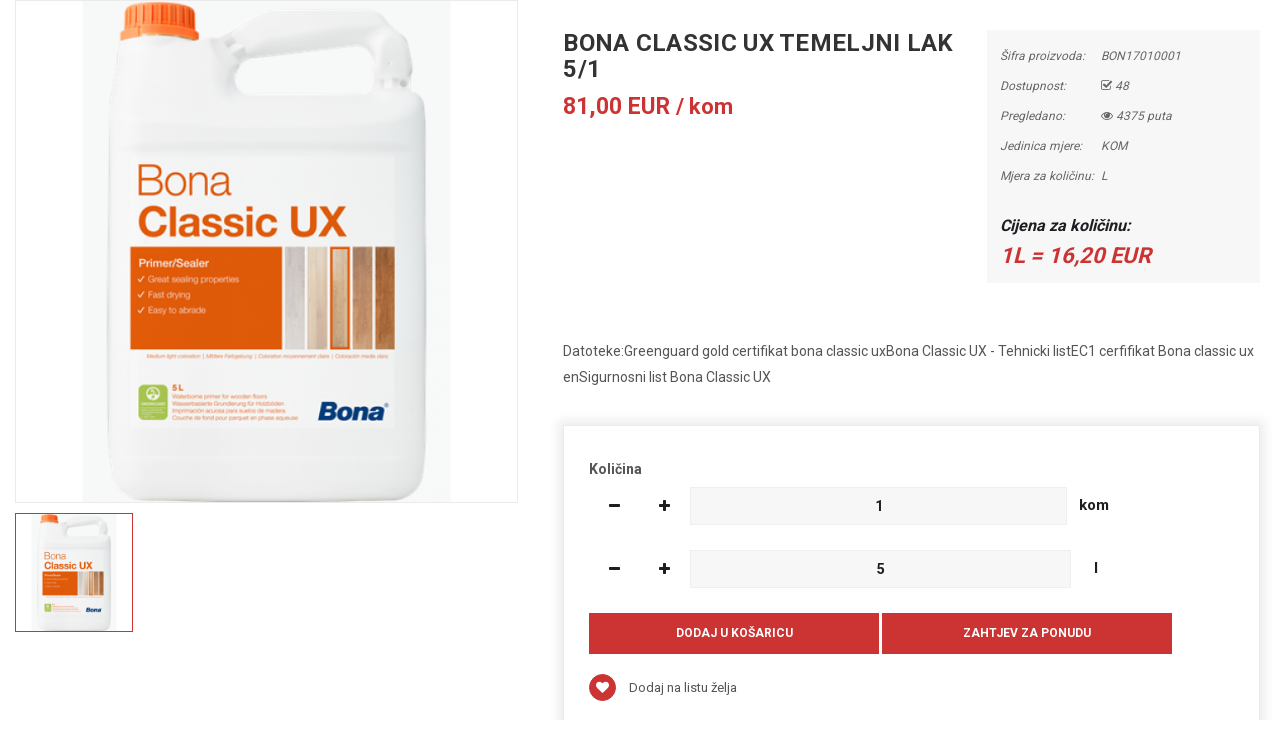

--- FILE ---
content_type: text/html; charset=utf-8
request_url: https://www.kermek.com/index.php?route=extension/soconfig/quickview&product_id=487
body_size: 5909
content:
<!DOCTYPE html>
<html dir="ltr" lang="hr">
<head>
<meta charset="UTF-8" />
<meta http-equiv="X-UA-Compatible" content="IE=edge">
<title>BONA CLASSIC UX TEMELJNI LAK 5/1</title>
<base href="https://www.kermek.com/" />
<!--[if IE]><meta http-equiv="X-UA-Compatible" content="IE=edge,chrome=1"><![endif]-->

 














        


 <link href='https://fonts.googleapis.com/css?family=Roboto:300,400,500,700' rel='stylesheet' type='text/css'>  	
 	
 	
	<style type="text/css">
		 body, #wrapper{font-family:'Roboto', sans-serif}
		 
	</style>
 
 
 


<link href="https://www.kermek.com/bona-classic-ux-temeljni-lak-51" rel="canonical" /><link href="https://www.kermek.com/image/catalog/favicon/favicon.png" rel="icon" />


<link rel="stylesheet" href="catalog/view/javascript/bootstrap/css/bootstrap.min.css">
<link rel="stylesheet" href="catalog/view/javascript/font-awesome/css/font-awesome.min.css">
<link rel="stylesheet" href="catalog/view/javascript/soconfig/css/lib.css">
<link rel="stylesheet" href="catalog/view/javascript/soconfig/css/owl.carousel.css">
<link rel="stylesheet" href="catalog/view/javascript/jquery/datetimepicker/bootstrap-datetimepicker.min.css">
<link rel="stylesheet" href="catalog/view/theme/so-emarket/css/layout7/bright_red.css">
<link rel="stylesheet" href="catalog/view/theme/so-emarket/css/header/header12.css">
<link rel="stylesheet" href="catalog/view/theme/so-emarket/css/footer/footer13.css">
<link rel="stylesheet" href="catalog/view/theme/so-emarket/css/responsive.css">

<script src="catalog/view/javascript/jquery/jquery-2.1.1.min.js"></script>
<script src="catalog/view/javascript/bootstrap/js/bootstrap.min.js"></script>
<script src="catalog/view/javascript/soconfig/js/libs.js"></script>
<script src="catalog/view/javascript/soconfig/js/owl.carousel.js"></script>
<script src="catalog/view/javascript/soconfig/js/so.system.js"></script>
<script src="catalog/view/theme/so-emarket/js/jquery.nav.js"></script>
<script src="catalog/view/theme/so-emarket/js/common.js"></script>
<script src="catalog/view/javascript/soconfig/js/jquery.elevateZoom-3.0.8.min.js"></script>
<script src="catalog/view/javascript/jquery/datetimepicker/moment/moment.min.js"></script>
<script src="catalog/view/javascript/jquery/datetimepicker/moment/moment-with-locales.min.js"></script>
<script src="catalog/view/javascript/jquery/datetimepicker/bootstrap-datetimepicker.min.js"></script>



</head>

	
<body >
<div id="wrapper">  
 


<div class="product-detail">
	<div id="product-quick" class="product-info">
		<div class="product-view row">
			<div class="left-content-product ">
								<div class="content-product-left class-honizol  col-sm-5">
					<div class="large-image ">
						<img class="product-image-zoom" src="https://www.kermek.com/image/cache/catalog/products/Temeljni_bona_classic_ux-1200x1200.png" data-zoom-image="https://www.kermek.com/image/cache/catalog/products/Temeljni_bona_classic_ux-1200x1200.png" title="BONA CLASSIC UX TEMELJNI LAK 5/1" alt="BONA CLASSIC UX TEMELJNI LAK 5/1" />
					</div>
					
										<div id="thumb-slider" class="full_slider contentslider" data-rtl="no" data-autoplay="no"  data-pagination="no" data-delay="4" data-speed="0.6" data-margin="10"  data-items_column0="4" data-items_column1="3" data-items_column2="4" data-items_column3="3" data-items_column4="2" data-arrows="yes" data-lazyload="yes" data-loop="no" data-hoverpause="yes">
													<div class="image-additional">
							<a data-index="0" class="img thumbnail " data-image="https://www.kermek.com/image/cache/catalog/products/Temeljni_bona_classic_ux-1200x1200.png" title="BONA CLASSIC UX TEMELJNI LAK 5/1">
								<img src="https://www.kermek.com/image/cache/catalog/products/Temeljni_bona_classic_ux-150x150.png" title="BONA CLASSIC UX TEMELJNI LAK 5/1" alt="BONA CLASSIC UX TEMELJNI LAK 5/1" />
							</a>
							</div>
											</div>
					
				</div>
				
								<div class="content-product-right col-sm-7">
					
					<div class="row">
						<div class="col-sm-7 col-xs-12">
							<div class="title-product">
								<h1>BONA CLASSIC UX TEMELJNI LAK 5/1 </h1>
							</div>
														
							
														 
							<div class="product_page_price price" itemprop="offerDetails" itemscope itemtype="http://data-vocabulary.org/Offer">
								 
									<span class="price-new"><span itemprop="price" id="price-old">81,00 EUR </span></span>
								 
								

                    
								 
									<div class="price-tax"><span>Cijena bez PDV-a: </span> 64,80 EUR </div>
								 
																 
									 
								 

								
							</div>
							 
						 	 	
						</div>
						<div class="col-sm-5 col-xs-12">
							<div class="product-box-desc">
								 
								
								 
									<div class="model"><span>Šifra proizvoda: </span> BON17010001 </div>
								 
								
								 
								<div class="stock"><span> Dostupnost:  </span> <i class="fa fa-check-square-o"></i> 48 </div>	
								<div class="inner-box-viewed ">
									<span>Pregledano:</span> <i class="fa fa-eye" ></i> 4375 puta
								</div>									
							</div>
						</div>
					</div>
					
					<div class="short_description form-group">
						<h3></h3>
						<div class="form-group">
		Datoteke:Greenguard gold certifikat bona classic uxBona Classic UX - Tehnicki listEC1 cerfifikat Bona classic ux enSigurnosni list Bona Classic UX</div>
					</div>
					
										
									  
					<div class="form-group box-info-product">
						<div class="option quantity">
							<label class="control-label" for="input-quantity">Količina</label>
							<div class="input-group quantity-control">
								  <span class="input-group-addon product_quantity_down fa fa-minus"></span>
								  <input class="form-control" type="text" name="quantity" value="1" />
								  <input type="hidden" name="product_id" value="487" />								  
								  <span class="input-group-addon product_quantity_up fa fa-plus"></span>
							</div>
						</div>
						<div class="detail-action">
														<div class="cart">
								<input type="button" value="Dodaj u košaricu" data-loading-text="Učitavanje..." id="button-cart" class="btn btn-mega">
								
								<input type="button"  value="Zahtjev za ponudu" data-loading-text="Učitavanje..." id="button-checkout" class="btn btn-checkout " />
							</div>
							<div class="add-to-links wish_comp">
								<a onclick="wishlist.add(487);"><i class="fa fa-heart"></i> Dodaj na listu želja</a>
							</div>
						</div>
					</div>
					
										
				</div>
				
			</div>
		</div>
		
	</div>
</div>


             <!-- js install -->
                        <script type="text/javascript">
            var measure = {};
            measure.product_id = '487';
            measure.price_product = '81,00 EUR';
            measure.price = '81';
            measure.price_coef = '16.2';
            measure.price_coef_currency = '16,20 EUR';
            measure.mark = 'KOM';
            measure.name = 'Komad';
            measure.mark_declared = 'L';
            measure.name_declared = 'Litar';
            measure.val_coef = parseFloat('0.20000000');
            measure.main_type = parseInt('0');    
            /* js measure add */
            
            var text_measure = ' <div class=""><span>Jedinica mjere:</span> KOM ';
                                    text_measure += '<br><span>Mjera za količinu:</span> L ';
                    if (measure.val_coef > 0){
                        text_measure += '<br><span style="color: #1e1e22;font-weight: bold;font-size: 16px;margin-top: 20px;">Cijena za količinu:</span><br><span style="color: #c33;font-size: 22px;font-weight: bold;">1L = ' + measure.price_coef_currency+'</span>';
                    }
                    text_measure += '</div>';
                
            
            var text_measure_inputs = '';
            
            text_measure_inputs += '<div class="option quantity_measure" >';
            text_measure_inputs += '<label class="control-label" for="input-quantity-">Količina</label>';
            text_measure_inputs += '<div class="row" > '; 
            text_measure_inputs += '<div class="col-sm-10" style="margin-bottom:25px;"> ';
                text_measure_inputs += ' <div class="input-group " style=""> ';
                text_measure_inputs += '   <span class="input-group-btn"> ';
                text_measure_inputs += '   <button name="quantity_measure_input_minus" id="quantity_measure_input_minus" data-toggle="tooltip" title="" class="btn btn-primary btn_quantity_measure" data-original-title="Ažuriraj"><i class="fa fa-minus"></i></button> </span>';
                text_measure_inputs += '   <span class="input-group-btn"> ';
                text_measure_inputs += '   <button name="quantity_measure_input_plus" id="quantity_measure_input_plus" data-toggle="tooltip" title="" class="btn btn-primary btn_quantity_measure" data-original-title="Ažuriraj"><i class="fa fa-plus"></i></button></span>';
                text_measure_inputs += '   <input type="text" name="quantity_measure_input" id="quantity_measure_input" value=""  class="form-control input_quantity_measure"> ';
                text_measure_inputs += '<span class="input-group-addon label_quantity_measure">' + measure.mark + '</span>';
                
                text_measure_inputs += '</div>';
                text_measure_inputs += '</div>';
                text_measure_inputs += '<div class="col-sm-10" style="margin-bottom:25px;" > ';
            
                text_measure_inputs += '<div class="input-group">';    
                
                text_measure_inputs += '  <span class="input-group-btn"> ';
                text_measure_inputs += '   <button name="quantity_measure_declared_input_minus" id="quantity_measure_declared_input_minus" data-toggle="tooltip" title="" class="btn btn-primary btn_quantity_measure" data-original-title="Ažuriraj"><i class="fa fa-minus"></i></button> </span>';
                text_measure_inputs += ' <span class="input-group-btn">   <button name="quantity_measure_declared_input_plus" id="quantity_measure_declared_input_plus" data-toggle="tooltip" title="" class="btn btn-primary btn_quantity_measure" data-original-title="Ažuriraj"><i class="fa fa-plus"></i></button></span>'
                text_measure_inputs += '   <input type="text" name="quantity_measure_declared_input" id="quantity_measure_declared_input" class="form-control input_quantity_measure"> ';
                text_measure_inputs += ' <span class="input-group-addon label_quantity_measure">' + measure.mark_declared + '</span>';
                text_measure_inputs += '   </div> ';
                text_measure_inputs += '</div>';
                text_measure_inputs += '</div>';
                text_measure_inputs += '</div>';
            $(".option.quantity").after(text_measure_inputs);
            $(".option.quantity").hide();
            calculateQuantityMeasure();
            $("#quantity_measure_input").change(function(){ calculateQuantityMeasure(0); });
$("#quantity_measure_declared_input").change(function(){ calculateQuantityMeasure(1); });
$("#quantity_measure_input").blur(function(){ calculateQuantityMeasure(0); });
$("#quantity_measure_declared_input").blur(function(){ calculateQuantityMeasure(1); });
            $("#quantity_measure_input_plus").click(function(){
                if (measure.main_type === 0){
                            var m1 = parseInt($("#quantity_measure_input").val());
                            if (m1 == 'NaN' || m1 < 1){ $("#quantity_measure_input").val('1'); m1 = 1;
                            }else{
                                $("#quantity_measure_input").val((m1+1));
                            }
                        }else{
                            var m1 = (parseFloat($("#quantity_measure_input").val())).toFixed(4);
                            if (m1 == 'NaN' || m1 <= 0){ $("#quantity_measure_input").val('1'); m1 = 1;
                            }else{
                                $("#quantity_measure_input").val((parseFloat(parseFloat(m1)+measure.val_coef)).toFixed(4));
                            }
                        }
                calculateQuantityMeasure(0); });
            $("#quantity_measure_input_minus").click(function(){
                if (measure.main_type === 0){
                            var m1 = parseInt($("#quantity_measure_input").val());
                            if (m1 == 'NaN' || m1 < 1){ $("#quantity_measure_input").val('1'); m1 = 1;
                            }else{
                                $("#quantity_measure_input").val((m1-1));
                            }
                        }else{
                            var m1 = (parseFloat($("#quantity_measure_input").val())).toFixed(4);
                            if (m1 == 'NaN' || m1 <= 0){ $("#quantity_measure_input").val('1'); m1 = 1;
                            }else{
                                $("#quantity_measure_input").val((parseFloat(m1-measure.val_coef)).toFixed(4));
                            }
                        }
                calculateQuantityMeasure(0); });
            $("#quantity_measure_declared_input_plus").click(function(){
                if (measure.main_type === 0){
                        var m1 = (parseFloat($("#quantity_measure_declared_input").val())).toFixed(4);
                            if (m1 == 'NaN' || m1 <= 0){ $("#quantity_measure_declared_input").val('1'); m1 = 1;
                            }else{
                                $("#quantity_measure_declared_input").val((parseFloat(parseFloat(m1)+(1/measure.val_coef)).toFixed(4)));
                            }
                        }else{
                            var m1 = parseInt($("#quantity_measure_declared_input").val());
                            if (m1 == 'NaN' || m1 < 1){ $("#quantity_measure_declared_input").val('1'); m1 = 1;
                            }else{
                                $("#quantity_measure_declared_input").val((m1+1));
                            }
                        }
                        calculateQuantityMeasure(1); });
            $("#quantity_measure_declared_input_minus").click(function(){
                if (measure.main_type === 0){
                        var m1 = (parseFloat($("#quantity_measure_declared_input").val())).toFixed(4);
                            if (m1 == 'NaN' || m1 <= 0){ $("#quantity_measure_declared_input").val('1'); m1 = 1;
                            }else{
                                $("#quantity_measure_declared_input").val((parseFloat(parseFloat(m1)-(1/measure.val_coef))).toFixed(4));
                            }
                        }else{
                            var m1 = parseInt($("#quantity_measure_declared_input").val());
                            if (m1 == 'NaN' || m1 < 1){ $("#quantity_measure_declared_input").val('1'); m1 = 1;
                            }else{
                                $("#quantity_measure_declared_input").val((m1-1));
                            }
                        }
                calculateQuantityMeasure(1); });
                        $(".inner-box-viewed").append(text_measure);
            $(".product_page_price .price-new").after("<span style='color:#c33; font-size: 22px;text-transform: lowercase;'>/ " + measure.mark + "</span>");   
            $(".product_page_price .price-najniza, .product_page_price .price-old").after("<span style='color:#777; font-size: 23px;text-transform: lowercase;'>/ " + measure.mark + " </span>");         
            function calculateQuantityMeasure(p){
                            if (p === undefined){
                    if ($("#quantity_measure_input").val() == ''){
                        $("#quantity_measure_input").val('1'); 
                        if (measure.val_coef > 0){
                            if (measure.main_type === 0){
                                $("#quantity_measure_input").val('1');
                            }else{
                                var m2 = (parseFloat(1 * measure.val_coef)).toFixed(2);
                                $("#quantity_measure_declared_input").val('1');
                                $("#quantity_measure_input").val(parseFloat((parseFloat(m2)).toFixed(2)));
                            }
                        }
                    }
                    if ($("#quantity_measure_declared_input").val() == ''){
                        $("#quantity_measure_declared_input").val('1');
                        if (measure.val_coef > 0){
                            if (measure.main_type === 0){
                                var m2 = (parseFloat(1 / measure.val_coef)).toFixed(2);
                                $("#quantity_measure_input").val('1');
                                $("#quantity_measure_declared_input").val(parseFloat((parseFloat(m2)).toFixed(4)));
                            }else{
                                $("#quantity_measure_declared_input").val('1');
                            }
                        }
                    }
                    
                }else{
                    $("#quantity_measure_input").val($("#quantity_measure_input").val().toString().replaceAll(',','.'));
                    $("#quantity_measure_declared_input").val($("#quantity_measure_declared_input").val().toString().replaceAll(',', '.'));
                    if ($("#quantity_measure_input").val() <= 0){
                        $("#quantity_measure_input").val('1');
                    }
                    if ($("#quantity_measure_declared_input").val() <= 0){
                        $("#quantity_measure_declared_input").val('1');
                    }
                    if (p === 0){
                        if (measure.main_type === 0){
                            var m1 = parseInt($("#quantity_measure_input").val());
                            if (m1 == 'NaN' || m1 < 1){ $("#quantity_measure_input").val('1'); m1 = 1;}
                            if (measure.val_coef > 0){
                                var m2 = (parseFloat(m1 / measure.val_coef)).toFixed(2);
                                $("#quantity_measure_input").val(m1);
                                $("#quantity_measure_declared_input").val(parseFloat((parseFloat(m2)).toFixed(2)));
                            }else{
                                $("#quantity_measure_declared_input").val('1');
                            }
                        }else{
                            var m1 = (parseFloat($("#quantity_measure_input").val())).toFixed(2);
                            if (m1 == 'NaN'){ $("#quantity_measure_input").val('1'); m1 = 1;}
                            if (measure.val_coef > 0){
                                var m2 = (parseFloat(m1 / measure.val_coef)).toFixed(2);
                                if (measure.mark_declared == 'M' || (measure.mark_declared == 'M2' && measure.mark == 'M') ){                                        
										m2 = parseFloat(m2).toFixed(2);
                                    }else{
                                        m2 = Math.ceil(m2);
                                    }
                                $("#quantity_measure_declared_input").val(parseFloat((parseFloat(m2)).toFixed(4)));
                                m1 = m2 * measure.val_coef;
                                $("#quantity_measure_input").val(parseFloat(parseFloat((parseFloat(m1)).toFixed(4))));
                            }else{
                                $("#quantity_measure_declared_input").val('1');
                            }
                            
                        }
                    }else{
                        if (p === 1){
                            if (measure.main_type === 0){
                                var m1 = (parseFloat($("#quantity_measure_declared_input").val())).toFixed(2);
                                if (m1 == 'NaN'){ $("#quantity_measure_declared_input").val('1'); m1 = 1;}
                                if (measure.val_coef > 0){
                                    var m2 = parseFloat(m1 * measure.val_coef);
                                    m2 = Math.ceil(m2);
                                    $("#quantity_measure_input").val(m2);
                                    m1 = m2 / measure.val_coef;
                                    $("#quantity_measure_declared_input").val(parseFloat((parseFloat(m1)).toFixed(2)));
                                }else{
                                    $("#quantity_measure_declared_input").val('1');
                                }
                            }else{
                                var m1 = parseFloat($("#quantity_measure_declared_input").val()).toFixed(2);
                                if (measure.mark_declared == 'M' || (measure.mark_declared == 'M2' && measure.mark == 'M')){
                                    m1 = parseFloat($("#quantity_measure_declared_input").val()).toFixed(2);									
                                }else{
									m1 = parseInt($("#quantity_measure_declared_input").val());
								}
                                if (m1 == 'NaN' || m1 < 1){ $("#quantity_measure_declared_input").val('1'); m1 = 1;}
                                if (measure.val_coef > 0){
                                    var m2 = m1 * measure.val_coef;
                                    $("#quantity_measure_declared_input").val(m1);
                                    $("#quantity_measure_input").val(parseFloat((parseFloat(m2)).toFixed(2)));
                                }else{
                                    $("#quantity_measure_input").val('1');
                                }
                            }
                        }
                    }
                }                
                $("input[name='quantity']").val($("#quantity_measure_input").val()).change();
                            }
            
            </script>
        	                         
            
        
             
              <!-- js install 2 -->              			 
                        <script type="text/javascript">
                var rubljenje = 'false';    
            </script>            
                     
            
        
<style type="text/css">
	body{background:none;}
	#wrapper{box-shadow:none;background:#fff;}
	#wrapper > *:not(.product-detail){display: none;}
	#wrapper .product-view{margin:0;}
</style>


<script type="text/javascript">
	$(document).ready(function() {
		$('.product-options li').click(function(){
			$(this).addClass(function() {
				if($(this).hasClass("active")) return "";
				return "active";
			});
			
			$(this).siblings("li").removeClass("active");
			$('.product-options .selected-option').html('<span class="label label-success">'+ $(this).find('img').data('original-title') +'</span>');
		})
		
	});
			
</script>

<script type="text/javascript"><!--
$('select[name=\'recurring_id\'], input[name="quantity"]').change(function(){
	$.ajax({
		url: 'index.php?route=product/product/getRecurringDescription',
		type: 'post',
		data: $('input[name=\'product_id\'], input[name=\'quantity\'], select[name=\'recurring_id\']'),
		dataType: 'json',
		beforeSend: function() {
			$('#recurring-description').html('');
		},
		success: function(json) {
			$('.alert, .text-danger').remove();
			
			if (json['success']) {
				$('#recurring-description').html(json['success']);
			}
		}
	});
});
//--></script> 


<script type="text/javascript"><!--
$('#button-cart').on('click', function() {
	$.ajax({
		url: 'index.php?route=extension/soconfig/cart/add',
		type: 'post',
		data: $('#product-quick input[type=\'text\'], #product-quick input[type=\'hidden\'], #product-quick input[type=\'radio\']:checked, #product-quick input[type=\'checkbox\']:checked, #product-quick select, #product-quick textarea'),
		dataType: 'json',
		beforeSend: function() {
			$('#button-cart').button('loading');
		},
		complete: function() {
			$('#button-cart').button('reset');
		},
		success: function(json) {
			
			$('.text-danger').remove();
			$('.form-group').removeClass('has-error');
			if (json['error']) {
				if (json['error']['option']) {
					for (i in json['error']['option']) {
						var element = $('#input-option' + i.replace('_', '-'));
						
						if (element.parent().hasClass('input-group')) {
							element.parent().after('<div class="text-danger">' + json['error']['option'][i] + '</div>');
						} else {
							element.after('<div class="text-danger">' + json['error']['option'][i] + '</div>');
						}
					}
				}
				
				if (json['error']['recurring']) {
					$('select[name=\'recurring_id\']').after('<div class="text-danger">' + json['error']['recurring'] + '</div>');
				}
				
				// Highlight any found errors
				$('.text-danger').parent().addClass('has-error');
			}
			
			if (json['success']) {
				parent.$('#previewModal').modal('show'); 
				parent.$('#previewModal .modal-body').load('index.php?route=extension/soconfig/cart/info&product_id='+ 487);
				parent.$('#cart  .total-shopping-cart ').html(json['total'] );
				parent.$('#cart > ul').load('index.php?route=common/cart/info ul li');
				parent.$('.text-danger').remove();
				parent.$('.so-groups-sticky .popup-mycart .popup-content').load('index.php?route=extension/module/so_tools/info .popup-content .cart-header');
				parent.$.magnificPopup.close();
			}
			
		
		},
        error: function(xhr, ajaxOptions, thrownError) {
            alert(thrownError + "\r\n" + xhr.statusText + "\r\n" + xhr.responseText);
        }
	});
});


$('#button-checkout').on('click', function() {
	$.ajax({
		url: 'index.php?route=checkout/cart/add',
		type: 'post',
		data: $('#product-quick input[type=\'text\'], #product-quick input[type=\'hidden\'], #product-quick input[type=\'radio\']:checked, #product-quick input[type=\'checkbox\']:checked, #product-quick select, #product-quick textarea'),
		dataType: 'json',
		beforeSend: function() {
			$('#button-checkout').button('loading');
		},
		complete: function() {
			$('#button-checkout').button('reset');
		},
		success: function(json) {
			parent.$('.alert').remove();
			$('.text-danger').remove();
			$('.form-group').removeClass('has-error');

			if (json['error']) {
				if (json['error']['option']) {
					for (i in json['error']['option']) {
						var element = $('#input-option' + i.replace('_', '-'));
						
						if (element.parent().hasClass('input-group')) {
							element.parent().after('<div class="text-danger">' + json['error']['option'][i] + '</div>');
						} else {
							element.after('<div class="text-danger">' + json['error']['option'][i] + '</div>');
						}
					}
				}
				
				if (json['error']['recurring']) {
					$('select[name=\'recurring_id\']').after('<div class="text-danger">' + json['error']['recurring'] + '</div>');
				}
				
				// Highlight any found errors
				$('.text-danger').parent().addClass('has-error');
			}

			if (json['success']) {
				parent.$('.text-danger').remove();
				parent.$('#cart  .total-shopping-cart ').html(json['total'] );
				parent.window.location.href = "index.php?route=checkout/checkout";
			}
		},
        error: function(xhr, ajaxOptions, thrownError) {
            alert(thrownError + "\r\n" + xhr.statusText + "\r\n" + xhr.responseText);
        }
	});
});

var wishlist = {
	'add': function(product_id) {
		$.ajax({
			url: 'index.php?route=extension/soconfig/wishlist/add',
			type: 'post',
			data: 'product_id=' + product_id,
			dataType: 'json',
			
			success: function(json) {
                parent.$('.alert').remove();
                if (json['redirect']) {
                    location = json['redirect'];
                }
                if (json['success']) {
                    parent.$('#wrapper').before('<div class="alert alert-success"><i class="fa fa-check-circle"></i> ' + json['success'] + ' <button type="button" class="fa fa-close close" data-dismiss="alert"></button></div>');
                }
                if (json['info']) {
                    parent.$('#wrapper').before('<div class="alert alert-info"><i class="fa fa-info-circle"></i> ' + json['info'] + '<button type="button" class="fa fa-close close"></button></div>');
                }
                parent.$('#wishlist-total').html(json['total']);
				parent.$('#wishlist-total').attr('title', json['total']);
                timer = setTimeout(function() {
                    parent.$('.alert').addClass('fadeOut');
                }, 4000);
            },
		});
	}
}

var compare = {
	'add': function(product_id) {
		$.ajax({
			url: 'index.php?route=extension/soconfig/compare/add',
			type: 'post',
			data: 'product_id=' + product_id,
			dataType: 'json',
			
			success: function(json) {
                parent.$('.alert').remove();
                if (json['info']) {
                   parent. $('#wrapper').before('<div class="alert alert-info"><i class="fa fa-info-circle"></i>  ' + json['info'] + '<button type="button" class="fa fa-close close"></button></div>');
                }
                if (json['success']) {
                    parent.$('#wrapper').before('<div class="alert alert-success"><i class="fa fa-check-circle"></i>' + json['success'] + '<button type="button" class="fa fa-close close"></button></div>');
                    if (json['warning']) {
                        parent.$('.alert').append('<div class="alert alert-warning"><i class="fa fa-exclamation-circle"></i> ' + json['warning'] + '<button type="button" class="fa fa-close close"></button></div>');
                    }
                    parent.$('#compare-total').attr('data-original-title', json['total']);
                    parent.$('#compare-total').html('<span>' + json['total'] + '</span>');
                }
                timer = setTimeout(function() {
                    parent.$('.alert').addClass('fadeOut');
                }, 4000);
            },
		});
	}
	
}
//--></script> 
<script type="text/javascript"><!--
var zoomCollection = '.large-image img';
		$( zoomCollection ).elevateZoom({
			zoomType        :"none",
			lensSize    : '200',
			easing:false,
			gallery:'thumb-slider',
			cursor: 'pointer',
			galleryActiveClass: "active",
		});
		
		
		$("#thumb-slider .image-additional").each(function() {
			$(this).find("[data-index='0']").addClass('active');
		});
$('.product-options li.radio').click(function(){
	$(this).addClass(function() {
		if($(this).hasClass("active")) return "";
		return "active";
	});
	
	$(this).siblings("li").removeClass("active");
	$(this).parent().find('.selected-option').html('<span class="label label-success">'+ $(this).find('img').data('original-title') +'</span>');
})

$('.date').datetimepicker({
	pickTime: false
});

$('.datetime').datetimepicker({
	pickDate: true,
	pickTime: true
});

$('.time').datetimepicker({
	pickDate: false
});

$('button[id^=\'button-upload\']').on('click', function() {
	var node = this;
	
	$('#form-upload').remove();
	
	$('body').prepend('<form enctype="multipart/form-data" id="form-upload" style="display: none;"><input type="file" name="file" /></form>');
	
	$('#form-upload input[name=\'file\']').trigger('click');
    if (typeof timer != 'undefined') {
        clearInterval(timer);
    }
	timer = setInterval(function() {
		if ($('#form-upload input[name=\'file\']').val() != '') {
			clearInterval(timer);
			
			$.ajax({
				url: 'index.php?route=tool/upload',
				type: 'post',
				dataType: 'json',
				data: new FormData($('#form-upload')[0]),
				cache: false,
				contentType: false,
				processData: false,
				beforeSend: function() {
					$(node).button('loading');
				},
				complete: function() {
					$(node).button('reset');
				},
				success: function(json) {
					$('.text-danger').remove();
					
					if (json['error']) {
						$(node).parent().find('input').after('<div class="text-danger">' + json['error'] + '</div>');
					}
					
					if (json['success']) {
						alert(json['success']);
						
						$(node).parent().find('input').attr('value', json['code']);
					}
				},
				error: function(xhr, ajaxOptions, thrownError) {
					alert(thrownError + "\r\n" + xhr.statusText + "\r\n" + xhr.responseText);
				}
			});
		}
	}, 500);
});
//--></script> 

<script type="text/javascript">
var ajax_price = function() {
	$.ajax({
		type: 'POST',
		url: 'index.php?route=extension/soconfig/liveprice/index',
		data: $('.product-info input[type=\'text\'], .product-info input[type=\'hidden\'], .product-info input[type=\'radio\']:checked, .product-info input[type=\'checkbox\']:checked, .product-info select, .product-info textarea'),
		dataType: 'json',
			success: function(json) {
			if (json.success) {
				change_price('#price-special', json.new_price.special);
				change_price('#price-tax', json.new_price.tax);
				change_price('#price-old', json.new_price.price);
			}
		}
	});
}

var change_price = function(id, new_price) {
	$(id).html(new_price);
}
$('.product-info input[type=\'text\'], .product-info input[type=\'hidden\'], .product-info input[type=\'radio\'], .product-info input[type=\'checkbox\'], .product-info select, .product-info textarea, .product-info input[name=\'quantity\']').on('change', function() {
	ajax_price();
});
</script>



--- FILE ---
content_type: text/css
request_url: https://www.kermek.com/catalog/view/theme/so-emarket/css/header/header12.css
body_size: 2863
content:
@charset "UTF-8";
/*===============================================
 [SASS DIRECTORY ]
 [1] Minxin Link
 [2] Minxin Button
 [3] Minxin Triangle
 [4] Minxin LABEL PRODUCT
 [5] Minxin Scrollbars
 [6] Minxin Dev Custom
 ==============================================*/
.no-margin {
  margin: 0 !important; }

/*Dev Custom */
/*====================================================*/
.lib-list-item-product2 {
  border: none; }
  .lib-list-item-product2 .image-dev .list-button-dev {
    position: absolute;
    top: 50%;
    left: 50%;
    z-index: 10;
    transform: translate3d(-50%, -50%, 0);
    -moz-transform: translate3d(-50%, -50%, 0);
    -webkit-transform: translate3d(-50%, -50%, 0);
    -ms-transform: translate3d(-50%, -50%, 0); }
    .lib-list-item-product2 .image-dev .list-button-dev li {
      display: inline-block;
      float: left;
      height: 40px;
      width: 40px;
      background: #fff;
      position: relative;
      border-width: 0 1px 0 0;
      border-style: solid;
      border-color: #ddd;
      opacity: 0;
      transition: transform 0.2s ease-in-out, opacity 0.2s ease-in-out; }
      .lib-list-item-product2 .image-dev .list-button-dev li:nth-child(1) {
        transform: translateX(40px);
        -moz-transform: translateX(40px);
        -webkit-transform: translateX(40px);
        -ms-transform: translateX(40px);
        z-index: 1;
        transition-delay: 0s; }
      .lib-list-item-product2 .image-dev .list-button-dev li:nth-child(2) {
        transition-delay: 0.2s;
        z-index: 2; }
      .lib-list-item-product2 .image-dev .list-button-dev li:nth-child(3) {
        transition-delay: 0.2s;
        z-index: 2; }
      .lib-list-item-product2 .image-dev .list-button-dev li:nth-child(4) {
        transform: translateX(-40px);
        -moz-transform: translateX(-40px);
        -webkit-transform: translateX(-40px);
        -ms-transform: translateX(-40px);
        z-index: 1;
        transition-delay: 0s; }
      .lib-list-item-product2 .image-dev .list-button-dev li:first-child {
        border-left: 1px solid #ddd; }
      .lib-list-item-product2 .image-dev .list-button-dev li a, .lib-list-item-product2 .image-dev .list-button-dev li button {
        background: none;
        position: absolute;
        width: 100%;
        height: 100%;
        top: 0;
        left: 0;
        line-height: 40px;
        text-align: center;
        box-shadow: none;
        border: none;
        color: #555;
        width: 40px;
        padding: 0; }
      .lib-list-item-product2 .image-dev .list-button-dev li:hover {
        background: #ff9500; }
        .lib-list-item-product2 .image-dev .list-button-dev li:hover a, .lib-list-item-product2 .image-dev .list-button-dev li:hover button {
          color: #fff; }
  .lib-list-item-product2 .caption-dev {
    text-align: center;
    padding: 0 15px; }
    .lib-list-item-product2 .caption-dev .rating-dev {
      margin: 5px 0; }
      .lib-list-item-product2 .caption-dev .rating-dev .fa-stack-2x {
        font-size: 11px; }
    .lib-list-item-product2 .caption-dev .title-dev {
      color: #444;
      font-size: 13px; }
      .lib-list-item-product2 .caption-dev .price-dev .price.product-price {
        font-size: 16px; }
      .lib-list-item-product2 .caption-dev .price-dev .price-new {
        font-size: 16px; }
      .lib-list-item-product2 .caption-dev .price-dev .price-old {
        font-size: 12px; }
    .lib-list-item-product2 .caption-dev .add-cart-dev {
      background: #fff;
      border: 1px solid #ddd;
      font-size: 12px;
      text-transform: uppercase;
      color: #999;
      font-weight: bold;
      box-shadow: none;
      border-radius: 0;
      padding: 6px 20px;
      margin: 0 0 30px;
      transition: all 0.2s ease-in-out;
      -moz-transition: all 0.2s ease-in-out;
      -webkit-transition: all 0.2s ease-in-out; }

.lib-list-item-product-over2 .image-dev .list-button-dev li {
  opacity: 1;
  transition: transform 0.2s ease-in-out, opacity 0.2s ease-in-out; }
  .lib-list-item-product-over2 .image-dev .list-button-dev li:nth-child(1) {
    transform: translateX(0);
    -moz-transform: translateX(0);
    -webkit-transform: translateX(0);
    -ms-transform: translateX(0);
    transition-delay: 0.2s; }
  .lib-list-item-product-over2 .image-dev .list-button-dev li:nth-child(2) {
    transition-delay: 0s; }
  .lib-list-item-product-over2 .image-dev .list-button-dev li:nth-child(3) {
    transition-delay: 0s; }
  .lib-list-item-product-over2 .image-dev .list-button-dev li:nth-child(4) {
    transform: translateX(0);
    -moz-transform: translateX(0);
    -webkit-transform: translateX(0);
    -ms-transform: translateX(0);
    transition-delay: 0.2s; }

/*EFECT PRODUCT NUMBER*/
.lib-two-img {
  position: relative;
  display: block; }
  .lib-two-img .img-1 {
    opacity: 1;
    position: relative;
    transition: all 0.5s ease-in-out; }
  .lib-two-img .img-2 {
    position: absolute;
    z-index: 0;
    top: 0;
    opacity: 0;
    display: block;
    transition: all 0.5s ease-in-out;
    left: 50%;
    transform: translateX(-50%); }

.lib-two-img-over .img-1 {
  opacity: 0;
  transform-style: inherit;
  transition: all 0.5s ease-in-out; }
.lib-two-img-over .img-2 {
  opacity: 1;
  transform-style: inherit;
  transition: all 0.5s ease-in-out; }

/*EFFECT SLIDERHOME*/
@keyframes myeffect-slideshow {
  0% {
    opacity: 0;
    transform: translateY(-300px);
    -webkit-transform: translateY(-300px);
    -moz-transform: translateY(-300px);
    -ms-transform: translateY(-300px);
    -o-transform: translateY(-300px); }
  100% {
    opacity: 1;
    transform: translateY(0);
    -moz-transform: translateY(0);
    -webkit-transform: translateY(0);
    -ms-transform: translateY(0);
    -o-transform: translateY(0); } }
@-webkit-keyframes myeffect-slideshow {
  0% {
    opacity: 0;
    transform: translateY(-300px);
    -webkit-transform: translateY(-300px);
    -moz-transform: translateY(-300px);
    -ms-transform: translateY(-300px);
    -o-transform: translateY(-300px); }
  100% {
    opacity: 1;
    transform: translateY(0);
    -moz-transform: translateY(0);
    -webkit-transform: translateY(0);
    -ms-transform: translateY(0);
    -o-transform: translateY(0); } }
@-moz-keyframes myeffect-slideshow {
  0% {
    opacity: 0;
    transform: translateY(-300px);
    -webkit-transform: translateY(-300px);
    -moz-transform: translateY(-300px);
    -ms-transform: translateY(-300px);
    -o-transform: translateY(-300px); }
  100% {
    opacity: 1;
    transform: translateY(0);
    -moz-transform: translateY(0);
    -webkit-transform: translateY(0);
    -ms-transform: translateY(0);
    -o-transform: translateY(0); } }
/*===============================================
 [SASS DIRECTORY ]
 [1] BLOCK HEADER
 ==============================================*/
.common-home #content {
  clear: both; }

.typeheader-12 {
  font-size: 12px;
  position: relative; }
  .typeheader-12 .container {
    width: auto; }
  .typeheader-12 .navbar-logo {
    width: 215px;
    text-align: center;
    position: absolute;
    top: 0;
    left: 13px;
    padding: 36px 0;
    background: #fff;
    box-shadow: 0px 0px 10px 5px rgba(0, 0, 0, 0.3);	}
  .typeheader-12 .container-megamenu.horizontal ul.megamenu > li > a strong img {
    display: none; }
    .typeheader-12.navbar-compact .navbar-logo {
      padding: 15px 0; }
  .typeheader-12 .header-bottom {
    background-color: #2b2929;
    padding-left: 230px;
    padding-top: 15px;
    padding-bottom: 12px;
    margin-bottom: 0px;	}
    .typeheader-12 .header-bottom .bottom-right {
      padding-top: 13px; }
  .typeheader-12 .header-top {
    padding-left: 230px;
    background-color: #000;
    color: #999; }
    .typeheader-12 .header-top .module {
      display: table-cell;
      margin-bottom: 0; }
    .typeheader-12 .header-top .dropdown-menu {
      right: 5px; }
      .typeheader-12 .header-top .dropdown-menu li {
        line-height: 22px; }
    .typeheader-12 .header-top .logo {
      text-align: center;
      padding-top: 5px; }
  .typeheader-12 ul.top-link {
    list-style: none;
    margin: 0;
    float: right; }
    .typeheader-12 ul.top-link > li {
      float: left;
      position: relative;
      list-style: outside none none;
      padding-left: 20px;
      margin-left: 20px;
      padding-right: 0;
      border-left: 1px solid #333;
      font-size: 12px; }
      .typeheader-12 ul.top-link > li i {
        padding-right: 5px; }
      .typeheader-12 ul.top-link > li.language {
        min-height: 23px; }
      .typeheader-12 ul.top-link > li .fa-caret-down {
        font-size: 12px; }
      .typeheader-12 ul.top-link > li > a {
        font-size: 13px;
        color: #999;
        line-height: 40px; }
        .typeheader-12 ul.top-link > li > a:hover {
          color: #fff; }
      .typeheader-12 ul.top-link > li.account:hover ul.dropdown-link {
        top: 34px;
        z-index: 9999;
        opacity: 1;
        border-top: 1px solid rgba(200, 199, 199, 0.3); }
    .typeheader-12 ul.top-link > li.currency:after {
      display: none; }
  .typeheader-12 .welcome-msg {
    line-height: 40px; }
  .typeheader-12 .lang-curr {
    float: right; }
    .typeheader-12 .lang-curr > li {
      float: left;
      padding: 0; }
      .typeheader-12 .lang-curr > li .btn-group {
        padding: 0; }
        .typeheader-12 .lang-curr > li .btn-group .btn-link {
          padding: 0;
          line-height: 40px;
          padding-left: 20px;
          margin-left: 20px;
          padding-right: 0;
          border: none;
          border-left: 1px solid #333;
          color: #898989; }
          .typeheader-12 .lang-curr > li .btn-group .btn-link:hover {
            color: #fff; }
      .typeheader-12 .lang-curr > li .dropdown-menu {
        left: 0;
        right: auto; }
        @media screen and (-ms-high-contrast: active), (-ms-high-contrast: none) {
          /*=====SEARCH ======*/
          .typeheader-12 .lang-curr > li .dropdown-menu img {
            position: relative;
            top: -2px; } }
  .typeheader-12 #sosearchpro .dropdown-menu .media-body .box-price span {
    float: left;
    padding-left: 0px;
    padding-right: 10px; }
  .typeheader-12 .search-header-w {
    float: right;
    position: relative;
    padding-right: 10px;
    margin-right: 10px; }
    .typeheader-12 .search-header-w:after {
      position: absolute;
      content: "";
      width: 1px;
      height: 45px;
      background-color: #4e4e4e;
      top: 0px;
      right: 0; }
    .typeheader-12 .search-header-w #sosearchpro .search .select_category {
      display: none; }
    .typeheader-12 .search-header-w #sosearchpro .search {
      padding: 0;
      width: 225px;
      border: none;
      background-color: #fff;
      border: 1px solid #fff;
      border-radius: 17px;
      margin: 0;
      z-index: 99; }
      .typeheader-12 .search-header-w #sosearchpro .search input {
        width: 230px;
        border: none;
        height: 34px;
        line-height: 34px;
        padding-left: 20px; }
      .typeheader-12 .search-header-w #sosearchpro .search .input-group-btn {
        position: absolute;
        right: 0;
        top: 0;
        height: 33px;
        line-height: 32px;
        width: 36px; }
      .typeheader-12 .search-header-w #sosearchpro .search button {
        background-color: #fff;
        border-radius: 18px;
        color: #444;
        padding: 0;
        width: 36px;
        text-align: center;
        height: 33px;
        line-height: 32px; }
        .typeheader-12 .search-header-w #sosearchpro .search button i {
          margin: 0;
          font-size: 14px;
          width: 32px;
          height: 32px;
          line-height: 32px; }
        .typeheader-12 .search-header-w #sosearchpro .search button span {
          display: none; }
    .typeheader-12 .search-header-w .icon-search {
      width: 32px;
      height: 32px;
      font-size: 14px;
      color: #fff;
      line-height: 30px;
      text-align: center;
      float: left;
      display: block !important; }
      .typeheader-12 .search-header-w .icon-search i {
        font-size: 26px;
        color: #fff;
        line-height: 38px;		}
        .typeheader-12 .search-header-w .icon-search.active i::before {
          content: "\f00d"; }
      .typeheader-12 .search-header-w .icon-search:hover {
        cursor: pointer; }
    .typeheader-12 .search-header-w #sosearchpro .search {
      display: none;
      position: absolute;
      top: 5px;
      right: 50px;
      /*BLOCK CART*/ }
  .typeheader-12 #cart .dropdown-menu {
    margin-right: 0;
    right: 0px; }
  .typeheader-12 .shopping_cart {
    float: right;
    position: relative; }
    .typeheader-12 .shopping_cart .btn-shopping-cart .top_cart {
      position: relative; }
      .typeheader-12 .shopping_cart .btn-shopping-cart .top_cart .icon-c {
        width: 42px;
        height: 42px;
        border-radius: 50%;
        float: left;
        text-align: center;
        line-height: 42px;
        background: #c33;		}
        .typeheader-12 .shopping_cart .btn-shopping-cart .top_cart .icon-c i {
          font-size: 26px;
          color: #fff;
          line-height: 38px;		  }
      .typeheader-12 .shopping_cart .btn-shopping-cart .top_cart .shopcart-inner {
        float: left;
        color: #222; }
        .typeheader-12 .shopping_cart .btn-shopping-cart .top_cart .shopcart-inner .text-shopping-cart {
          font-size: 14px;
          font-weight: 700;
          margin-top: 0px;
          margin-bottom: 0;
          line-height: 100%;
          text-transform: uppercase;
          float: left;
          padding-right: 5px;
          display: none; }
        .typeheader-12 .shopping_cart .btn-shopping-cart .top_cart .shopcart-inner .total-shopping-cart {
          font-size: 12px;
          float: left;
          line-height: 100%;
          font-weight: 700; }
          .typeheader-12 .shopping_cart .btn-shopping-cart .top_cart .shopcart-inner .total-shopping-cart .items_carts, .typeheader-12 .shopping_cart .btn-shopping-cart .top_cart .shopcart-inner .total-shopping-cart .items_cart2 {
            display: none; }
          .typeheader-12 .shopping_cart .btn-shopping-cart .top_cart .shopcart-inner .total-shopping-cart .items_cart {
            width: 0px;
            height: 0px;
            line-height: 0px;
            text-align: center;
            border-radius: 100%;
            -moz-border-radius: 100%;
            -webkit-border-radius: 100%;
            position: absolute;
            top: -10px;
            left: 22px;
            font-size: 0px;
            color: #fff; }
    .typeheader-12 .shopping_cart .dropdown-menu {
      top: 100%;
      right: -15px;
      left: auto;
      color: #666; }
    .typeheader-12 .shopping_cart .shoppingcart-box:before {
      right: 50px;
      /*MENU MEGA*/ }
  .typeheader-12 .megamenu-style-dev .navbar-default {
    background: transparent; }
  .typeheader-12 .megamenu-pattern .container {
    width: auto; }
  @media (min-width: 992px) {
    .typeheader-12 .container-megamenu.horizontal ul.megamenu > li {
      margin-right: 20px; } }
  .typeheader-12 .container-megamenu.horizontal ul.megamenu > li > a {
    line-height: 100%;
    color: #fff;
    font-size: 14px;
    font-weight: 600;
    padding: 23px 0 22px 0;
    position: relative; }
  @media (min-width: 992px) {
    .typeheader-12 .container-megamenu.horizontal ul.megamenu > li > a:after {
      position: absolute;
      content: "";
      width: 20px;
      height: 2px;
      bottom: 11px;
      left: 50%;
      margin-left: -10px; } }
  .typeheader-12 .container-megamenu.horizontal ul.megamenu > li > a strong {
    font-weight: 600; }
.typeheader-12 .container-megamenu.horizontal ul.megamenu > li.style-page > .sub-menu {
  right: 0 !important; }


--- FILE ---
content_type: text/css
request_url: https://www.kermek.com/catalog/view/theme/so-emarket/css/footer/footer13.css
body_size: 2389
content:
@charset "UTF-8";
/*===============================================
 [SASS DIRECTORY ]
 [1] Minxin Link
 [2] Minxin Button
 [3] Minxin Triangle
 [4] Minxin LABEL PRODUCT
 [5] Minxin Scrollbars
 [6] Minxin Dev Custom
 ==============================================*/
.no-margin {
  margin: 0 !important; }

/*Dev Custom */
/*====================================================*/
.lib-list-item-product2 {
  border: none; }
  .lib-list-item-product2 .image-dev .list-button-dev {
    position: absolute;
    top: 50%;
    left: 50%;
    z-index: 10;
    transform: translate3d(-50%, -50%, 0);
    -moz-transform: translate3d(-50%, -50%, 0);
    -webkit-transform: translate3d(-50%, -50%, 0);
    -ms-transform: translate3d(-50%, -50%, 0); }
    .lib-list-item-product2 .image-dev .list-button-dev li {
      display: inline-block;
      float: left;
      height: 40px;
      width: 40px;
      background: #fff;
      position: relative;
      border-width: 0 1px 0 0;
      border-style: solid;
      border-color: #ddd;
      opacity: 0;
      transition: transform 0.2s ease-in-out, opacity 0.2s ease-in-out; }
      .lib-list-item-product2 .image-dev .list-button-dev li:nth-child(1) {
        transform: translateX(40px);
        -moz-transform: translateX(40px);
        -webkit-transform: translateX(40px);
        -ms-transform: translateX(40px);
        z-index: 1;
        transition-delay: 0s; }
      .lib-list-item-product2 .image-dev .list-button-dev li:nth-child(2) {
        transition-delay: 0.2s;
        z-index: 2; }
      .lib-list-item-product2 .image-dev .list-button-dev li:nth-child(3) {
        transition-delay: 0.2s;
        z-index: 2; }
      .lib-list-item-product2 .image-dev .list-button-dev li:nth-child(4) {
        transform: translateX(-40px);
        -moz-transform: translateX(-40px);
        -webkit-transform: translateX(-40px);
        -ms-transform: translateX(-40px);
        z-index: 1;
        transition-delay: 0s; }
      .lib-list-item-product2 .image-dev .list-button-dev li:first-child {
        border-left: 1px solid #ddd; }
      .lib-list-item-product2 .image-dev .list-button-dev li a, .lib-list-item-product2 .image-dev .list-button-dev li button {
        background: none;
        position: absolute;
        width: 100%;
        height: 100%;
        top: 0;
        left: 0;
        line-height: 40px;
        text-align: center;
        box-shadow: none;
        border: none;
        color: #555;
        width: 40px;
        padding: 0; }
      .lib-list-item-product2 .image-dev .list-button-dev li:hover {
        background: #00bbd4; }
        .lib-list-item-product2 .image-dev .list-button-dev li:hover a, .lib-list-item-product2 .image-dev .list-button-dev li:hover button {
          color: #fff; }
  .lib-list-item-product2 .caption-dev {
    text-align: center;
    padding: 0 15px; }
    .lib-list-item-product2 .caption-dev .rating-dev {
      margin: 5px 0; }
      .lib-list-item-product2 .caption-dev .rating-dev .fa-stack-2x {
        font-size: 11px; }
    .lib-list-item-product2 .caption-dev .title-dev {
      color: #444;
      font-size: 13px; }
      .lib-list-item-product2 .caption-dev .price-dev .price.product-price {
        font-size: 16px; }
      .lib-list-item-product2 .caption-dev .price-dev .price-new {
        font-size: 16px; }
      .lib-list-item-product2 .caption-dev .price-dev .price-old {
        font-size: 12px; }
    .lib-list-item-product2 .caption-dev .add-cart-dev {
      background: #fff;
      border: 1px solid #ddd;
      font-size: 12px;
      text-transform: uppercase;
      color: #999;
      font-weight: bold;
      box-shadow: none;
      border-radius: 0;
      padding: 6px 20px;
      margin: 0 0 30px;
      transition: all 0.2s ease-in-out;
      -moz-transition: all 0.2s ease-in-out;
      -webkit-transition: all 0.2s ease-in-out; }

.lib-list-item-product-over2 .image-dev .list-button-dev li {
  opacity: 1;
  transition: transform 0.2s ease-in-out, opacity 0.2s ease-in-out; }
  .lib-list-item-product-over2 .image-dev .list-button-dev li:nth-child(1) {
    transform: translateX(0);
    -moz-transform: translateX(0);
    -webkit-transform: translateX(0);
    -ms-transform: translateX(0);
    transition-delay: 0.2s; }
  .lib-list-item-product-over2 .image-dev .list-button-dev li:nth-child(2) {
    transition-delay: 0s; }
  .lib-list-item-product-over2 .image-dev .list-button-dev li:nth-child(3) {
    transition-delay: 0s; }
  .lib-list-item-product-over2 .image-dev .list-button-dev li:nth-child(4) {
    transform: translateX(0);
    -moz-transform: translateX(0);
    -webkit-transform: translateX(0);
    -ms-transform: translateX(0);
    transition-delay: 0.2s; }

/*EFECT PRODUCT NUMBER*/
.lib-two-img {
  position: relative;
  display: block; }
  .lib-two-img .img-1 {
    opacity: 1;
    position: relative;
    transition: all 0.5s ease-in-out; }
  .lib-two-img .img-2 {
    position: absolute;
    z-index: 0;
    top: 0;
    opacity: 0;
    display: block;
    transition: all 0.5s ease-in-out;
    left: 50%;
    transform: translateX(-50%); }

.lib-two-img-over .img-1 {
  opacity: 0;
  transform-style: inherit;
  transition: all 0.5s ease-in-out; }
.lib-two-img-over .img-2 {
  opacity: 1;
  transform-style: inherit;
  transition: all 0.5s ease-in-out; }

/*EFFECT SLIDERHOME*/
@keyframes myeffect-slideshow {
  0% {
    opacity: 0;
    transform: translateY(-300px);
    -webkit-transform: translateY(-300px);
    -moz-transform: translateY(-300px);
    -ms-transform: translateY(-300px);
    -o-transform: translateY(-300px); }
  100% {
    opacity: 1;
    transform: translateY(0);
    -moz-transform: translateY(0);
    -webkit-transform: translateY(0);
    -ms-transform: translateY(0);
    -o-transform: translateY(0); } }
@-webkit-keyframes myeffect-slideshow {
  0% {
    opacity: 0;
    transform: translateY(-300px);
    -webkit-transform: translateY(-300px);
    -moz-transform: translateY(-300px);
    -ms-transform: translateY(-300px);
    -o-transform: translateY(-300px); }
  100% {
    opacity: 1;
    transform: translateY(0);
    -moz-transform: translateY(0);
    -webkit-transform: translateY(0);
    -ms-transform: translateY(0);
    -o-transform: translateY(0); } }
@-moz-keyframes myeffect-slideshow {
  0% {
    opacity: 0;
    transform: translateY(-300px);
    -webkit-transform: translateY(-300px);
    -moz-transform: translateY(-300px);
    -ms-transform: translateY(-300px);
    -o-transform: translateY(-300px); }
  100% {
    opacity: 1;
    transform: translateY(0);
    -moz-transform: translateY(0);
    -webkit-transform: translateY(0);
    -ms-transform: translateY(0);
    -o-transform: translateY(0); } }
/* ================================================================================ */
/*.footer-container{
 margin-top: 40px;
 }*/
.common-home .typefooter-13 {
  margin-top: 35px; }

.typefooter-13 {
  margin-top: 50px;
  background-color: #000;
  /* GENERAL */ }
  .typefooter-13 .module .modtitle {
    color: #fff;
    font-size: 18px;
    line-height: 20px;
    margin-bottom: 5px !important;
    font-weight: 700;
    text-transform: initial;
    position: relative;
    padding-bottom: 18px; }
  .typefooter-13 .box-footer {
    margin-top: 3px; }
    .typefooter-13 .box-footer .modcontent ul li a {
      border: 0 none;
      padding: 0;
      padding-left: 0px;
      font-weight: 400;
      line-height: 25px;
      position: relative;
      display: inline-block;
      transition: all 0.2s ease-in-out 0s;
      color: #999; }
  .typefooter-13 .footer-top {
    padding: 0px 0 0 0; }
    .typefooter-13 .footer-top .socials {
      border-bottom: 1px solid rgba(255, 255, 255, 0.1);
      padding-bottom: 47px; }
  .typefooter-13 .footer-middle {
    padding-top: 0px; }
    .typefooter-13 .footer-middle .middle2 {
      border-top: 1px solid #e6e7eb;
      border-bottom: 1px solid #e6e7eb;
      padding-top: 20px;
      padding-bottom: 7px;
      margin-top: 30px; }
  .typefooter-13 .newsletter-footer4 {
    display: inline-block;
    width: 100%;
    padding: 17px 22% 17px 24%;
    margin-top: 15px; }
    .typefooter-13 .newsletter-footer4 .newsletter {
      background: url(../../images/icon/id13-icon-newsletter.png) no-repeat left 4px;
      padding-left: 100px;
      background-color: transparent !important; }
      .typefooter-13 .newsletter-footer4 .newsletter .title-block {
        text-align: center; }
        .typefooter-13 .newsletter-footer4 .newsletter .title-block .page-heading {
          display: none; }
        .typefooter-13 .newsletter-footer4 .newsletter .title-block .promotext {
          font-size: 14px;
          color: #fff; }
      .typefooter-13 .newsletter-footer4 .newsletter .block_content form.signup {
        display: block;
        margin-top: 10px;
        padding-left: 0px; }
        .typefooter-13 .newsletter-footer4 .newsletter .block_content form.signup .form-group {
          position: relative; }
          .typefooter-13 .newsletter-footer4 .newsletter .block_content form.signup .form-group .input-box {
            background-color: transparent;
            vertical-align: top;
            display: table-cell;
            padding-right: 5px;
            width: 100%; }
          .typefooter-13 .newsletter-footer4 .newsletter .block_content form.signup .form-group .subcribe {
            display: table-cell; }
          .typefooter-13 .newsletter-footer4 .newsletter .block_content form.signup .form-group #txtemail {
            height: 40px;
            line-height: 40px;
            width: 100%;
            box-shadow: none;
            padding: 0 0 0 20px;
            border: none;
            background-color: #fff;
            border: 1px solid #dcdcde;
            border-radius: 3px; }
            .typefooter-13 .newsletter-footer4 .newsletter .block_content form.signup .form-group #txtemail::-moz-placeholder {
              color: #999;
              opacity: 1; }
            .typefooter-13 .newsletter-footer4 .newsletter .block_content form.signup .form-group #txtemail:-ms-input-placeholder {
              color: #999; }
            .typefooter-13 .newsletter-footer4 .newsletter .block_content form.signup .form-group #txtemail::-webkit-input-placeholder {
              color: #999; }
            .typefooter-13 .newsletter-footer4 .newsletter .block_content form.signup .form-group #txtemail:focus {
              z-index: 0; }
        .typefooter-13 .newsletter-footer4 .newsletter .block_content form.signup .subcribe button {
          border: 0 none;
          color: #fff;
          font-weight: 700;
          font-size: 12px;
          height: 40px;
          line-height: 40px;
          padding: 0 25px;
          text-transform: uppercase;
          border-radius: 3px; }
          .typefooter-13 .newsletter-footer4 .newsletter .block_content form.signup .subcribe button:hover {
            color: #fff; }
  .typefooter-13 .socials {
    margin-top: 0;
    text-align: center; }
    .typefooter-13 .socials li {
      position: relative;
      display: inline-block;
      margin: 0 3px; }
      .typefooter-13 .socials li a {
        width: 35px;
        height: 35px;
        line-height: 35px;
        text-align: center;
        border-radius: 50%;
        background-color: #3e3e3e;
        display: inline-block;
        color: #fff;
        font-size: 14px;
        text-transform: capitalize; }
  .typefooter-13 .logo-footer {
    text-align: left; }
    .typefooter-13 .infos-footer ul {
      margin: 0;
      padding: 0; }
      .typefooter-13 .infos-footer ul li {
        padding-left: 40px;
        position: relative;
        margin-bottom: 10px;
        font-size: 14px;
        color: #fff;
        line-height: 20px; }
        .typefooter-13 .infos-footer ul li i {
          position: absolute;
          top: -5px;
          left: 0;
          font-size: 0;
          background-color: #3d3d3d;
          width: 30px;
          height: 30px;
          border-radius: 3px;
          color: #fff;
          text-align: center;
          line-height: 30px; }
          .typefooter-13 .infos-footer ul li i:before {
            font-size: 14px; }
        .typefooter-13 .infos-footer ul li.phone i, .typefooter-13 .infos-footer ul li.adres i {
          top: 5px; }
          .typefooter-13 .infos-footer ul li.phone i:before, .typefooter-13 .infos-footer ul li.adres i:before {
            font-size: 16px; }
  .typefooter-13 .footer-links {
    display: inline-block;
    width: 100%;
    border-top: 1px solid rgba(255, 255, 255, 0.1);
    padding-top: 23px;
    margin-top: 38px;	}
    .typefooter-13 .footer-links li {
      display: inline-block;
      margin-right: 10px;
      margin-left: 10px;	  }
      .typefooter-13 .footer-links li a {
        font-size: 12px;
        font-weight: 500;
        text-transform: initial;
        color: #999;
        /* FOOTER BOTTOM */ }
  .typefooter-13 .payment-w {
    text-align: right; }
  .typefooter-13 .footer-bottom {
    font-size: 14px;
    padding: 15px 0 15px 0;
    background: #2b2929;	}
    .typefooter-13 .footer-bottom .container {
      padding: 0 15px; }
    .typefooter-13 .footer-bottom .copyright {
      color: #fff; }
      .typefooter-13 .footer-bottom .copyright a {
        color: #fff !important; }


--- FILE ---
content_type: text/css
request_url: https://www.kermek.com/catalog/view/theme/so-emarket/css/responsive.css
body_size: 26277
content:
/*******************************************
 ***          SO Framework: Sass          ***
 *******************************************/
@charset "UTF-8";
/*===============================================
 [SASS DIRECTORY ]
 [1] Minxin Link
 [2] Minxin Button
 [3] Minxin Triangle
 [4] Minxin LABEL PRODUCT
 [5] Minxin Scrollbars
 [6] Minxin Dev Custom
 ==============================================*/
.no-margin {
  margin: 0 !important; }

/*Dev Custom */
/*====================================================*/
.lib-list-item-product2 {
  border: none; }
  .lib-list-item-product2 .image-dev .list-button-dev {
    position: absolute;
    top: 50%;
    left: 50%;
    z-index: 10;
    transform: translate3d(-50%, -50%, 0);
    -moz-transform: translate3d(-50%, -50%, 0);
    -webkit-transform: translate3d(-50%, -50%, 0);
    -ms-transform: translate3d(-50%, -50%, 0); }
    .lib-list-item-product2 .image-dev .list-button-dev li {
      display: inline-block;
      float: left;
      height: 40px;
      width: 40px;
      background: #fff;
      position: relative;
      border-width: 0 1px 0 0;
      border-style: solid;
      border-color: #ddd;
      opacity: 0;
      transition: transform 0.2s ease-in-out, opacity 0.2s ease-in-out; }
      .lib-list-item-product2 .image-dev .list-button-dev li:nth-child(1) {
        transform: translateX(40px);
        -moz-transform: translateX(40px);
        -webkit-transform: translateX(40px);
        -ms-transform: translateX(40px);
        z-index: 1;
        transition-delay: 0s; }
      .lib-list-item-product2 .image-dev .list-button-dev li:nth-child(2) {
        transition-delay: 0.2s;
        z-index: 2; }
      .lib-list-item-product2 .image-dev .list-button-dev li:nth-child(3) {
        transition-delay: 0.2s;
        z-index: 2; }
      .lib-list-item-product2 .image-dev .list-button-dev li:nth-child(4) {
        transform: translateX(-40px);
        -moz-transform: translateX(-40px);
        -webkit-transform: translateX(-40px);
        -ms-transform: translateX(-40px);
        z-index: 1;
        transition-delay: 0s; }
      .lib-list-item-product2 .image-dev .list-button-dev li:first-child {
        border-left: 1px solid #ddd; }
      .lib-list-item-product2 .image-dev .list-button-dev li a, .lib-list-item-product2 .image-dev .list-button-dev li button {
        background: none;
        position: absolute;
        width: 100%;
        height: 100%;
        top: 0;
        left: 0;
        line-height: 40px;
        text-align: center;
        box-shadow: none;
        border: none;
        color: #555;
        width: 40px;
        padding: 0; }
      .lib-list-item-product2 .image-dev .list-button-dev li:hover {
        background: #ff3e20; }
        .lib-list-item-product2 .image-dev .list-button-dev li:hover a, .lib-list-item-product2 .image-dev .list-button-dev li:hover button {
          color: #fff; }
  .lib-list-item-product2 .caption-dev {
    text-align: center;
    padding: 0 15px; }
    .lib-list-item-product2 .caption-dev .rating-dev {
      margin: 5px 0; }
      .lib-list-item-product2 .caption-dev .rating-dev .fa-stack-2x {
        font-size: 11px; }
    .lib-list-item-product2 .caption-dev .title-dev {
      color: #444;
      font-size: 13px; }
      .lib-list-item-product2 .caption-dev .price-dev .price.product-price {
        font-size: 16px; }
      .lib-list-item-product2 .caption-dev .price-dev .price-new {
        font-size: 16px; }
      .lib-list-item-product2 .caption-dev .price-dev .price-old {
        font-size: 12px; }
    .lib-list-item-product2 .caption-dev .add-cart-dev {
      background: #fff;
      border: 1px solid #ddd;
      font-size: 12px;
      text-transform: uppercase;
      color: #999;
      font-weight: bold;
      box-shadow: none;
      border-radius: 0;
      padding: 6px 20px;
      margin: 0 0 30px;
      transition: all 0.2s ease-in-out;
      -moz-transition: all 0.2s ease-in-out;
      -webkit-transition: all 0.2s ease-in-out; }

.lib-list-item-product-over2 .image-dev .list-button-dev li {
  opacity: 1;
  transition: transform 0.2s ease-in-out, opacity 0.2s ease-in-out; }
  .lib-list-item-product-over2 .image-dev .list-button-dev li:nth-child(1) {
    transform: translateX(0);
    -moz-transform: translateX(0);
    -webkit-transform: translateX(0);
    -ms-transform: translateX(0);
    transition-delay: 0.2s; }
  .lib-list-item-product-over2 .image-dev .list-button-dev li:nth-child(2) {
    transition-delay: 0s; }
  .lib-list-item-product-over2 .image-dev .list-button-dev li:nth-child(3) {
    transition-delay: 0s; }
  .lib-list-item-product-over2 .image-dev .list-button-dev li:nth-child(4) {
    transform: translateX(0);
    -moz-transform: translateX(0);
    -webkit-transform: translateX(0);
    -ms-transform: translateX(0);
    transition-delay: 0.2s; }

/*EFECT PRODUCT NUMBER*/
.lib-two-img {
  position: relative;
  display: block; }
  .lib-two-img .img-1 {
    opacity: 1;
    position: relative;
    transition: all 0.5s ease-in-out; }
  .lib-two-img .img-2 {
    position: absolute;
    z-index: 0;
    top: 0;
    opacity: 0;
    display: block;
    transition: all 0.5s ease-in-out;
    left: 50%;
    transform: translateX(-50%); }

.lib-two-img-over .img-1 {
  opacity: 0;
  transform-style: inherit;
  transition: all 0.5s ease-in-out; }
.lib-two-img-over .img-2 {
  opacity: 1;
  transform-style: inherit;
  transition: all 0.5s ease-in-out; }

/*EFFECT SLIDERHOME*/
@keyframes myeffect-slideshow {
  0% {
    opacity: 0;
    transform: translateY(-300px);
    -webkit-transform: translateY(-300px);
    -moz-transform: translateY(-300px);
    -ms-transform: translateY(-300px);
    -o-transform: translateY(-300px); }
  100% {
    opacity: 1;
    transform: translateY(0);
    -moz-transform: translateY(0);
    -webkit-transform: translateY(0);
    -ms-transform: translateY(0);
    -o-transform: translateY(0); } }
@-webkit-keyframes myeffect-slideshow {
  0% {
    opacity: 0;
    transform: translateY(-300px);
    -webkit-transform: translateY(-300px);
    -moz-transform: translateY(-300px);
    -ms-transform: translateY(-300px);
    -o-transform: translateY(-300px); }
  100% {
    opacity: 1;
    transform: translateY(0);
    -moz-transform: translateY(0);
    -webkit-transform: translateY(0);
    -ms-transform: translateY(0);
    -o-transform: translateY(0); } }
@-moz-keyframes myeffect-slideshow {
  0% {
    opacity: 0;
    transform: translateY(-300px);
    -webkit-transform: translateY(-300px);
    -moz-transform: translateY(-300px);
    -ms-transform: translateY(-300px);
    -o-transform: translateY(-300px); }
  100% {
    opacity: 1;
    transform: translateY(0);
    -moz-transform: translateY(0);
    -webkit-transform: translateY(0);
    -ms-transform: translateY(0);
    -o-transform: translateY(0); } }
/*   1.Large devices Desktops     ( Devices ≥1200px)
 *   2.Medium devices Desktops    (992px ≥ Devices ≥ 1199px)
 *   3.Small devices Tablets      (991px ≥ Devices ≥ 768px)
 *   4.Extra small devices Phones ( Devices < 767px)
 */
@media (max-width: 480px) {
  .common-home .container {
    overflow: visible;
    /************************************************************************************************
     BLOCK HEADER  
     ************************************************************************************************ */
    /*[] HEADER DEFFAULT []*/ }
  header {
    /*.collapsed-block .tabBlock .top-link > li{
     width: 33% !important;
     &.wishlist{
     display: none;
     }
     }*/ }
    header .header-top-right ul.top-link > li.wishlist {
      display: none; }
    header .btn-shopping-cart .dropdown-menu {
      min-width: 300px;
      /*[] HEADER 1 []*/ }
  /*[] HEADER 2 []*/
  /*[] HEADER 3 []*/
  /*[] HEADER 6 []*/
    .common-home.layout-16 .partners-items .item {
      width: 100%; }
  .typefooter-19 .categories-footer .col-cate {
    width: 100%;
    /* **********************************************************************************************
     BLOCK HOME PAGE
     *************************************************************************************************/ }
  body .banners > div a::after, body .banners > div a::before {
    display: none !important;
    /*[] LAYOUT 1 []*/ }
  .layout-1.common-home #content .module.listingtab-layout1 h3.modtitle {
    margin-bottom: 30px !important; }
    .layout-1 .listingtab-layout1 .so-listing-tabs .ltabs-tabs-container .ltabs-tabs-wrap.ltabs-selectbox {
      top: 45px;
      /*[] LAYOUT 2 []*/ }
  .layout-2.common-home #content .module.listingtab-layout2 h3.modtitle {
    margin-bottom: 40px !important; }
    .layout-2 .listingtab-layout2 .so-listing-tabs .ltabs-tabs-container .ltabs-tabs-wrap.ltabs-selectbox {
      top: 45px; }
    .layout-2 .layout2-listingtab2 .so-listing-tabs .ltabs-tabs-container .ltabs-tabs-wrap.ltabs-selectbox {
      top: -5px;
      /*[] LAYOUT 3 []*/ }
  .layout-3.common-home #content .module.listingtab-layout3 h3.modtitle {
    margin-bottom: 40px !important; }
    .layout-3 .listingtab-layout3 .so-listing-tabs .ltabs-tabs-container .ltabs-tabs-wrap.ltabs-selectbox {
      top: 45px;
      /*[] LAYOUT 5 []*/ }
  /*[] LAYOUT 6 []*/
    .layout-6 .deals-layout6 .so-deal .extraslider-inner .item .product-thumb .inner .item-left {
      width: 100%; }
    .layout-6 .deals-layout6 .so-deal .extraslider-inner .item .product-thumb .inner .item-right {
      margin-left: 0; }
    .layout-6 .deals-layout6 .so-deal .extraslider-inner .item .product-thumb .inner .item-time-w .time-title {
      display: none; }
    .layout-6 .deals-layout6 .so-deal .extraslider-inner .item .product-thumb .inner .item-timer {
      float: left;
      /************************************************************************************************
       BLOCK FOOTER  
       *************************************************************************************************/
      /*[] FOOTER DEFFAULT []*/ }
  /************************************************************************************************
   PAGE LISTING  
   ************************************************************************************************ */
  .products-list.list .product-layout .product-item-container {
    display: inline-block; }
    .products-list.list .product-layout .product-item-container .left-block {
      width: 100%; }
    .products-list.list .product-layout .product-item-container .right-block {
      margin-left: 0;
      margin-top: 20px;
      display: inline-block;
      padding: 0; }
  .products-list.list .product-layout .product-item-container .right-block .caption .ratings {
    position: static;
    margin-bottom: 10px;
    /************************************************************************************************
     PAGE DETAIL  
     ************************************************************************************************ */ }
  .product-view .content-product-right .box-info-product .cart .btn.btn-checkout {
    margin: 0px 0 0 0; }
  .product-view .content-product-right .box-info-product .detail-action {
    margin-left: 0;
    margin-top: 20px;
    clear: both; }
  .producttab .tabsslider.horizontal-tabs .nav-tabs li {
    display: inline-block;
    width: 100%; }
    .producttab .tabsslider.horizontal-tabs .nav-tabs li a {
      display: inline-block;
      width: 100%; }
  .thumb-vertical-outer ul li .thumbnail.active {
    margin-top: 35%; }
  .product-view .content-product-right .share .socials-wrap ul li {
    margin-left: 25px; }
  .producttab .tabsslider.horizontal-tabs .nav-tabs li a::after {
    display: none; }
  .related-horizontal h3.modtitle span {
    font-size: 25px; }
  .thumb-vertical-outer {
    padding: 20px 0; }
  .product-view .content-product-right .countdown_box .countdown_inner .title {
    display: none; }
  .deals_module_wrapper .title-product {
    margin-top: 20px; }
  .producttab .tabsslider .nav-tabs li {
    float: none; }
  .product-view .content-product-right {
    margin-top: 20px;
    /************************************************************************************************
     PAGE BONUSS  
     ************************************************************************************************ */ }
  .our-member .respl-item .w-image-box, .welcome-about-us .image-about-us {
    width: 100%;
    float: none;
    margin: 0;
    text-align: center; }
  .our-member .respl-item .info-member, .welcome-about-us .des-about-us {
    margin: 20px 0;
    text-align: justify; }
  .happy-about-us .happy-ab .title-happy-about h2 {
    font-size: 16px; }
  .title-decimal {
    line-height: 100%; }
  .table-responsive.checkout-product {
    overflow-y: hidden; }
  .table-responsive {
    overflow-y: auto;
    /**********************
     POPUP LOGIN, NEWSLETTER
     ***********************************/ }
  body .block-popup-login {
    width: 295px; }
  body .block-popup-login .block-content .col-reg {
    width: 100%; }
  body .block-popup-login .block-content .col-reg.registered-account {
    border-right: none; }
  body .block-popup-login .block-content .col-reg.login-customer {
    padding-left: 0; }
  .so-onepagecheckout .coupon-voucher input[type="text"] {
    width: 100%;
    /*=== popup categories -====*/ }
    #so_popup_countdown .modal-dialog {
      background-color: #75bef3; }
      #so_popup_countdown .modal-footer img {
        width: 100%;
        display: none; }
      #so_popup_countdown .modal-footer #so_countdown_timer {
        top: 20px;
        left: 10px; }
        #so_popup_countdown .modal-footer #so_countdown_timer .time-item {
          width: 56px;
          height: 56px;
          line-height: 18px; } }

@media (max-width: 767px) and (min-width: 480px) {
  .layout-15 .h15-section-style5 div.dev-categories .cat-wrap .content-box {
    width: 33.3% !important; }
    .layout-15 .h15-section-style5 div.dev-categories .cat-wrap .content-box .cat-content a {
      font-size: 12px !important; }
  .layout-15 .so-instagram-gallery .instagram03-2 .instagram-item {
    width: 33.3%; }
    .product-listing .products-list.grid .product-layout {
      width: 50%;
      float: left; }
    .product-listing .products-list.grid .visible-xs-block {
      display: none;
      clear: none; }
      .product-listing .products-list.grid .visible-xs-block:after {
        clear: none; }
  .producttab .tabsslider.horizontal-tabs .nav-tabs {
    padding: 15px 5px; }
    .producttab .tabsslider.horizontal-tabs .nav-tabs li {
      margin: 0; }
      .producttab .tabsslider.horizontal-tabs .nav-tabs li a {
        padding: 13px 15px !important; }
  .layout-1 .blog-sidebar .so-blog-external .blog-external .media .item .media-left {
    margin-right: 10px; }
  .layout-1 .blog-sidebar .so-blog-external .blog-external .media .item .media-content .media-subcontent {
    width: 100%;
    margin-left: 0px;
    /*.layout-2{
     .box-category .so-categories .cat-wrap .content-box{
     width: 50%;
     padding: 0 15px;
     }
     }*/ }
  /*[] LAYOUT 11 []*/
    .layout-11 .slider-testimonials .modcontent .item .text {
      width: 63%;
      float: left; }
    .layout-11 .slider-testimonials .modcontent .item .cont {
      width: 37%;
      float: left;
      margin: 0;
      padding: 10px; }
  .common-home.layout-18 .dev-categories .list-cates .col-sm-12 {
    width: 50%;
    float: left; }
  .common-home.layout-16 .partners-items .item {
    width: 50%; }
  .common-home.layout-16 .col-bn {
    width: 50%;
    float: left; }
  .custom-extra19 .item .product-layout {
    padding: 10px; }
  .custom-extra19 .products-list .product-layout .product-item-container .addToCart {
    width: 42px;
    height: 42px;
    line-height: 42px;
    padding: 0; }
    .custom-extra19 .products-list .product-layout .product-item-container .addToCart span {
      display: none; }
    .custom-extra19 .products-list .product-layout .product-item-container .addToCart i {
      padding: 0; }
  .typefooter-19 .categories-footer .col-cate {
    width: 50%;
    /*=== popup categories -====*/ }
  #so_popup_countdown .modal-dialog {
    width: 97% !important; }
    #so_popup_countdown .modal-footer img {
      width: 100%; }
    #so_popup_countdown .modal-footer #so_countdown_timer {
      top: 45px; } }

@media (max-width: 767px) {
  .product-image-zoom {
    pointer-events: none; }
    .common-home .container {
      overflow: visible;
      padding-left: 15px;
      padding-right: 15px;
      /************************************************************************************************
       SHOW MORE CONTENT
       *************************************************************************************************/
      /************************************************************************************************
       BLOCK HEADER  
       ************************************************************************************************ */
      /*=== MENU ===*/ }
  #content ul.megamenu li.active .sub-menu .content, header ul.megamenu li.active .sub-menu .content {
    padding-bottom: 10px; }
    #content .container-megamenu.vertical .vertical-wrapper ul.megamenu > li, header .container-megamenu.vertical .vertical-wrapper ul.megamenu > li {
      border-bottom: none; }
      #content .container-megamenu.vertical .vertical-wrapper ul.megamenu > li:hover, header .container-megamenu.vertical .vertical-wrapper ul.megamenu > li:hover {
        background-color: transparent; }
      #content .container-megamenu.vertical .vertical-wrapper ul.megamenu > li.loadmore, header .container-megamenu.vertical .vertical-wrapper ul.megamenu > li.loadmore {
        border-radius: 0;
        padding: 5px 0;
        border-top: 1px solid rgba(255, 255, 255, 0.1); }
        #content .container-megamenu.vertical .vertical-wrapper ul.megamenu > li.loadmore i, header .container-megamenu.vertical .vertical-wrapper ul.megamenu > li.loadmore i {
          color: #c33;
          top: 11px;
          right: 0; }
        #content .container-megamenu.vertical .vertical-wrapper ul.megamenu > li.loadmore .more-view, header .container-megamenu.vertical .vertical-wrapper ul.megamenu > li.loadmore .more-view {
          color: #c33; }
  #content .container-megamenu.horizontal ul.megamenu > li, header .container-megamenu.horizontal ul.megamenu > li {
    margin-right: 0; }
  .megamenu-style-dev .navbar-default .vertical .vertical-wrapper ul.megamenu .item-vertical.css-menu .sub-menu .content .categories .menu > ul li .main-menu {
    margin: 0; }
  .container-megamenu.vertical .vertical-wrapper ul.megamenu .item-vertical.css-menu .content .menu ul li {
    padding: 0; }
  .container-megamenu.horizontal .sub-menu .content-feature {
    margin: 0 -5%; }
    .container-megamenu.horizontal .sub-menu .content-feature li {
      width: 40%;
      margin: 0 5%;
      margin-bottom: 10px; }
      .container-megamenu.horizontal .sub-menu .content-feature li span {
        line-height: 20px;
        margin: 10px 0; }
      .container-megamenu.horizontal .sub-menu .content-feature li.detail {
        margin-top: 0; }
  .container-megamenu.horizontal .sub-menu .feature-blog .col-sm-12 {
    width: 50%;
    margin-top: 0 !important;
    margin-bottom: 15px;
    float: left; }
  .responsive ul.megamenu .item-style1 .sub-menu .content .row > div {
    border: none; }
  .container-megamenu.vertical .vertical-wrapper ul.megamenu .item-vertical.style1 .categories {
    padding: 0px; }
  .megamenu-style-dev.responsive ul.megamenu .sub-menu .content .row > div {
    border: none;
    padding-top: 0; }
  .megamenu-style-dev.responsive ul.megamenu > li.menu-layouts .sub-menu .item-layouts .col-md-4 {
    margin-bottom: 0 !important;
    /*============*/ }
    header .container-megamenu.horizontal ul.megamenu .item-style1 .sub-menu .content .categories {
      padding: 0; }
    header .container-megamenu.horizontal ul.megamenu .item-style1 .sub-menu .content .static-menu > .menu {
      padding: 0; }
    header .container-megamenu.horizontal ul.megamenu .item-style2 .sub-menu .content .product {
      padding: 0; }
    header .container-megamenu.vertical .vertical-wrapper ul.megamenu .item-vertical.style1 .categories .static-menu .menu > ul > li {
      margin-bottom: 0; }
    header .container-megamenu.vertical .vertical-wrapper ul.megamenu .item-vertical.css-menu .content .menu ul {
      margin: 10px -15px; }
    header .responsive ul.megamenu .sub-menu .content .row > div {
      margin-top: 0; }
    header .container-megamenu.vertical .vertical-wrapper ul.megamenu .item-vertical.css-menu .content .menu ul li ul {
      padding: 0; }
    header .megamenu-style-dev .vertical ul.megamenu > li > a {
      font-size: 18px;
      /*=== MENU ===*/
      /*[] HEADER DEFAULT []*/
      /*[] HEADER 1 []*/ }
  header.typeheader-1 .search-header-w {
    position: relative;
    top: 0px;
    z-index: 99;
    float: left;
    margin-left: 15px; }
    header.typeheader-1 .search-header-w .icon-search {
      width: 40px;
      height: 40px;
      text-align: center;
      line-height: 40px; }
      header.typeheader-1 .search-header-w .icon-search i {
        font-size: 18px;
        color: #fff; }
        header.typeheader-1 .search-header-w .icon-search.active i::before {
          content: "\f00d"; }
      header.typeheader-1 .search-header-w .icon-search:hover {
        cursor: pointer; }
    header.typeheader-1 .search-header-w #sosearchpro .search {
      display: none;
      position: absolute;
      top: 40px;
      left: -120px;
      margin-right: 0;
      padding: 0;
      width: 270px; }
      header.typeheader-1 .search-header-w #sosearchpro .search input {
        width: 270px;
        border: 1px solid #eaeaea;
        height: 40px;
        line-height: 40px; }
      header.typeheader-1 .search-header-w #sosearchpro .search .input-group-btn {
        right: 2px;
        top: 1px;
        height: 38px;
        line-height: 38px;
        position: absolute; }
      header.typeheader-1 .search-header-w #sosearchpro .search button {
        background-color: #fff;
        border-radius: 3px;
        color: #999;
        padding: 0 10px;
        height: 38px;
        line-height: 38px; }
        header.typeheader-1 .search-header-w #sosearchpro .search button i {
          color: #666;
          font-size: 16px; }
        header.typeheader-1 .search-header-w #sosearchpro .search button span {
          display: none; }
  header.typeheader-1 .logo {
    text-align: center; }
  header.typeheader-1 .header-middle {
    margin-bottom: 0; }
  header.typeheader-1 #sosearchpro .search input {
    border-radius: 3px; }
  header.typeheader-1 .shopping_cart {
    margin-right: 35px; }
    header.typeheader-1 .shopping_cart .btn-shopping-cart .top_cart .shopcart-inner .text-shopping-cart, header.typeheader-1 .shopping_cart .btn-shopping-cart .top_cart .shopcart-inner .items_cart2, header.typeheader-1 .shopping_cart .btn-shopping-cart .top_cart .shopcart-inner .items_carts {
      display: none; }
    header.typeheader-1 .shopping_cart .dropdown-menu {
      right: -50px; }
  header.typeheader-1 .megamenu-style-dev .horizontal {
    position: relative;
    top: 41px;
    z-index: 999;
    /*[] HEADER 2 []*/ }
  header.typeheader-2 .container-megamenu.horizontal ul.megamenu > li {
    margin-right: 0; }
  header.typeheader-2 .logo {
    text-align: center; }
  header.typeheader-2 .header-middle {
    padding: 30px 0 0 0; }
  header.typeheader-2 .megamenu-style-dev .navbar-default .vertical .navbar-header {
    top: 7px; }
  header.typeheader-2 .search-header-w {
    position: relative;
    top: 0px;
    z-index: 99;
    float: left;
    margin-left: 15px; }
    header.typeheader-2 .search-header-w .icon-search {
      width: 40px;
      height: 40px;
      text-align: center;
      line-height: 40px; }
      header.typeheader-2 .search-header-w .icon-search i {
        font-size: 18px;
        color: #fff; }
        header.typeheader-2 .search-header-w .icon-search.active i::before {
          content: "\f00d"; }
      header.typeheader-2 .search-header-w .icon-search:hover {
        cursor: pointer; }
    header.typeheader-2 .search-header-w #sosearchpro .search {
      display: none;
      position: absolute;
      top: 40px;
      left: -120px;
      margin-right: 0;
      padding: 0;
      width: 270px;
      border: none; }
      header.typeheader-2 .search-header-w #sosearchpro .search input {
        width: 270px;
        border: 1px solid #eaeaea;
        height: 39px;
        line-height: 39px; }
      header.typeheader-2 .search-header-w #sosearchpro .search .input-group-btn {
        position: absolute;
        right: 2px;
        top: 1px;
        height: 38px;
        line-height: 38px; }
      header.typeheader-2 .search-header-w #sosearchpro .search button {
        border-radius: 3px;
        color: #999;
        padding: 0 10px;
        height: 38px;
        line-height: 38px; }
        header.typeheader-2 .search-header-w #sosearchpro .search button i {
          color: #fff;
          font-size: 16px; }
        header.typeheader-2 .search-header-w #sosearchpro .search button span {
          display: none; }
  header.typeheader-2 .middle2 {
    width: 40px;
    position: relative;
    top: 41px;
    left: 110px; }
  header.typeheader-2 .middle3 {
    position: relative;
    top: 0; }
  header.typeheader-2 .shopping_cart {
    margin-right: 35px;
    position: relative;
    top: 41px; }
    header.typeheader-2 .shopping_cart .dropdown-menu {
      right: -50px; }
      header.typeheader-2 .shopping_cart .btn-shopping-cart .top_cart .shopcart-inner .text-shopping-cart, header.typeheader-2 .shopping_cart .btn-shopping-cart .top_cart .shopcart-inner .items_cart2, header.typeheader-2 .shopping_cart .btn-shopping-cart .top_cart .shopcart-inner .items_carts {
        display: none;
        /*[] HEADER 3 []*/ }
  header.typeheader-3 ul.top-link > li {
    padding-right: 10px;
    margin-right: 10px; }
  header.typeheader-3 .container-megamenu.horizontal ul.megamenu > li {
    margin-right: 0; }
  header.typeheader-3 .logo {
    text-align: center; }
  header.typeheader-3 ul.top-link > li.language {
    padding-right: 0;
    margin-right: 0; }
    header.typeheader-3 ul.top-link > li.language:after {
      display: none;
      /*.header-middle{
       padding: 32px 0 0 0;
       }*/ }
  header.typeheader-3 .middle2 {
    height: 0;
    width: 40px;
    position: relative;
    top: 34px;
    left: 25px; }
  header.typeheader-3 .middle3 {
    position: relative;
    top: 0; }
  header.typeheader-3 .search-header-w {
    position: relative;
    top: 0;
    z-index: 99;
    float: left;
    margin-left: 15px; }
    header.typeheader-3 .search-header-w .icon-search {
      width: 40px;
      height: 50px;
      text-align: center;
      line-height: 40px; }
      header.typeheader-3 .search-header-w .icon-search i {
        font-size: 18px;
        color: #fff; }
        header.typeheader-3 .search-header-w .icon-search.active i::before {
          content: "\f00d"; }
      header.typeheader-3 .search-header-w .icon-search:hover {
        cursor: pointer; }
    header.typeheader-3 .search-header-w #sosearchpro .search {
      display: none;
      position: absolute;
      top: 46px;
      left: -40px;
      margin-right: 0;
      padding: 0;
      width: 270px;
      border: none; }
      header.typeheader-3 .search-header-w #sosearchpro .search input {
        width: 270px;
        border: 1px solid #eaeaea;
        height: 39px;
        line-height: 39px; }
      header.typeheader-3 .search-header-w #sosearchpro .search .input-group-btn {
        position: absolute;
        right: 2px;
        top: 1px;
        height: 38px;
        line-height: 38px; }
      header.typeheader-3 .search-header-w #sosearchpro .search button {
        border-radius: 3px;
        color: #999;
        padding: 0 10px;
        height: 38px;
        line-height: 38px; }
        header.typeheader-3 .search-header-w #sosearchpro .search button i {
          color: #fff;
          font-size: 16px; }
        header.typeheader-3 .search-header-w #sosearchpro .search button span {
          display: none; }
  header.typeheader-3 .megamenu-style-dev .navbar-default .horizontal .navbar-toggle {
    height: 52px; }
  header.typeheader-3 .megamenu-style-dev .navbar-default .horizontal .navbar-header {
    float: left; }
  header.typeheader-3 .shopping_cart .btn-shopping-cart .top_cart .shopcart-inner {
    display: none;
    /*[] HEADER 4 []*/ }
  header.typeheader-4 ul.top-link > li {
    padding-left: 10px;
    margin-left: 10px; }
  header.typeheader-4 .header-top-left {
    padding-right: 0; }
  header.typeheader-4 .container-megamenu.horizontal ul.megamenu > li {
    margin-right: 0; }
  header.typeheader-4 ul.top-link > li.account .dropdown-menu {
    right: 0;
    left: auto; }
  header.typeheader-4 .logo {
    text-align: center; }
  header.typeheader-4 .header-middle {
    padding: 30px 0 0 0; }
  header.typeheader-4 .megamenu-style-dev .navbar-default .vertical .navbar-header {
    top: 7px; }
  header.typeheader-4 .search-header-w {
    position: relative;
    top: 0px;
    z-index: 99;
    float: left;
    margin-left: 30px; }
    header.typeheader-4 .search-header-w .icon-search {
      width: 43px;
      height: 40px;
      text-align: center;
      line-height: 40px;
      box-shadow: 0 1px 3px rgba(0, 0, 0, 0.2); }
      header.typeheader-4 .search-header-w .icon-search i {
        font-size: 18px;
        color: #fff; }
        header.typeheader-4 .search-header-w .icon-search.active i::before {
          content: "\f00d"; }
      header.typeheader-4 .search-header-w .icon-search:hover {
        cursor: pointer; }
    header.typeheader-4 .search-header-w #sosearchpro .search {
      display: none;
      position: absolute;
      top: 40px;
      left: -120px;
      margin-right: 0;
      padding: 0;
      width: 270px;
      border: none; }
      header.typeheader-4 .search-header-w #sosearchpro .search input {
        width: 270px;
        border: 1px solid #eaeaea;
        height: 40px;
        line-height: 39px; }
      header.typeheader-4 .search-header-w #sosearchpro .search .input-group-btn {
        position: absolute;
        right: 2px;
        top: 1px;
        height: 38px;
        line-height: 38px; }
      header.typeheader-4 .search-header-w #sosearchpro .search button {
        border-radius: 3px;
        color: #999;
        padding: 0 10px;
        height: 38px;
        line-height: 38px; }
        header.typeheader-4 .search-header-w #sosearchpro .search button i {
          font-size: 16px; }
        header.typeheader-4 .search-header-w #sosearchpro .search button span {
          display: none; }
  header.typeheader-4 .middle2 {
    width: 40px;
    position: relative;
    top: 41px;
    left: 110px; }
  header.typeheader-4 .shopping_cart .dropdown-menu {
    right: -60px; }
  header.typeheader-4 .shopping_cart {
    margin-right: 40px;
    position: relative;
    top: 41px; }
    header.typeheader-4 .shopping_cart .btn-shopping-cart .top_cart .shopcart-inner {
      display: none;
      /*[] HEADER 5 []*/ }
  header.typeheader-5 ul.top-link > li {
    padding-left: 10px;
    margin-left: 10px; }
  header.typeheader-5 .header-top-left {
    padding-right: 0; }
  header.typeheader-5 ul.top-link > li .btn-group .btn-link, header.typeheader-5 ul.top-link > li > a {
    text-transform: capitalize; }
  header.typeheader-5 ul.top-link > li.account .dropdown-menu {
    right: 0;
    left: auto; }
  header.typeheader-5 .container-megamenu.vertical .vertical-wrapper ul.megamenu > li {
    border-bottom: none; }
    header.typeheader-5 .container-megamenu.vertical .vertical-wrapper ul.megamenu > li.loadmore {
      border-top: 1px solid rgba(255, 255, 255, 0.1);
      padding: 5px 0; }
    header.typeheader-5 .container-megamenu.vertical .vertical-wrapper ul.megamenu > li:hover {
      background-color: transparent; }
  header.typeheader-5 .header-bottom {
    background-color: #1d2b41; }
  header.typeheader-5 .container-megamenu.horizontal ul.megamenu > li {
    margin-right: 0; }
  header.typeheader-5 .logo {
    text-align: center; }
  header.typeheader-5 .header-middle {
    padding: 30px 0 0 0; }
  header.typeheader-5 .megamenu-style-dev .navbar-default .vertical .navbar-header {
    top: 7px; }
  header.typeheader-5 .search-header-w {
    position: relative;
    top: 0px;
    z-index: 99;
    float: left;
    margin-left: 30px; }
    header.typeheader-5 .search-header-w .icon-search {
      width: 43px;
      height: 40px;
      text-align: center;
      line-height: 40px;
      box-shadow: 0 1px 3px rgba(0, 0, 0, 0.2); }
      header.typeheader-5 .search-header-w .icon-search i {
        font-size: 18px;
        color: #fff; }
        header.typeheader-5 .search-header-w .icon-search.active i::before {
          content: "\f00d"; }
      header.typeheader-5 .search-header-w .icon-search:hover {
        cursor: pointer; }
    header.typeheader-5 .search-header-w #sosearchpro .search {
      display: none;
      position: absolute;
      top: 40px;
      left: -120px;
      margin-right: 0;
      padding: 0;
      width: 270px;
      border: none; }
      header.typeheader-5 .search-header-w #sosearchpro .search input {
        width: 270px;
        border: 1px solid #eaeaea;
        height: 40px;
        line-height: 39px; }
      header.typeheader-5 .search-header-w #sosearchpro .search .input-group-btn {
        position: absolute;
        right: 2px;
        top: 1px;
        height: 38px;
        line-height: 38px; }
      header.typeheader-5 .search-header-w #sosearchpro .search button {
        top: 0;
        right: 0;
        border-radius: 3px;
        color: #999;
        padding: 0 10px;
        height: 38px;
        line-height: 38px; }
        header.typeheader-5 .search-header-w #sosearchpro .search button i {
          font-size: 16px; }
        header.typeheader-5 .search-header-w #sosearchpro .search button span {
          display: none; }
  header.typeheader-5 .middle2 {
    width: 40px;
    position: relative;
    top: 41px;
    left: 110px; }
  header.typeheader-5 .shopping_cart {
    margin-right: 40px;
    position: relative;
    top: 41px;
    background-color: #1d2b41; }
    header.typeheader-5 .shopping_cart .dropdown-menu {
      right: -60px; }
    header.typeheader-5 .shopping_cart .btn-shopping-cart .top_cart .icon-c {
      background-color: #1d2b41;
      height: 41px; }
    header.typeheader-5 .shopping_cart .btn-shopping-cart .top_cart .shopcart-inner {
      display: none;
      /*[] HEADER 6 []*/ }
  header.typeheader-6 ul.top-link > li {
    padding-left: 6px;
    margin-left: 6px; }
    header.typeheader-6 ul.top-link > li:after {
      display: none; }
  header.typeheader-6 ul.top-link > li.account .dropdown-menu {
    right: 0;
    left: auto; }
  header.typeheader-6 .container-megamenu.horizontal ul.megamenu > li {
    margin-right: 0; }
  header.typeheader-6 .megamenu-style-dev .navbar-default .horizontal .navbar-toggle {
    color: #4f4f4f; }
    header.typeheader-6 .megamenu-style-dev .navbar-default .horizontal .navbar-toggle .icon-bar {
      background: #4f4f4f; }
  header.typeheader-6 .megamenu-style-dev {
    position: absolute;
    right: 65px;
    top: 3px; }
  header.typeheader-6 .search-header-w {
    top: 4px; }
  header.typeheader-6 .search-header-w #sosearchpro .search {
    width: 270px !important; }
    header.typeheader-6 .search-header-w #sosearchpro .search input {
      width: 270px; }
  header.typeheader-6 .header-bottom {
    padding-bottom: 15px;
    /*[] HEADER 7 []*/ }
  header.typeheader-7 .container-megamenu.horizontal ul.megamenu > li {
    margin-right: 0; }
  header.typeheader-7 .search-header-w {
    position: relative;
    top: 0px;
    z-index: 99;
    float: left; }
    header.typeheader-7 .search-header-w .icon-search {
      width: 40px;
      height: 40px;
      text-align: center;
      line-height: 40px; }
      header.typeheader-7 .search-header-w .icon-search i {
        font-size: 18px;
        color: #1e1e22;
        line-height: 45px;		}
        header.typeheader-7 .search-header-w .icon-search.active i::before {
          content: "\f00d"; }
      header.typeheader-7 .search-header-w .icon-search:hover {
        cursor: pointer; }
    header.typeheader-7 .search-header-w #sosearchpro .search {
      display: none;
      position: absolute;
      top: 40px;
      left: 0;
      margin-right: 0;
      padding: 0;
      width: 270px;
      border: none; }
      header.typeheader-7 .search-header-w #sosearchpro .search input {
        width: 269px;
        border: 1px solid #f7f7f7;
        height: 39px;
        line-height: 39px; }
      header.typeheader-7 .search-header-w #sosearchpro .search .input-group-btn {
        position: absolute;
        right: 2px;
        top: 1px;
        height: 38px;
        line-height: 38px; }
      header.typeheader-7 .search-header-w #sosearchpro .search button {
        border-radius: 0px;
        color: #999;
        padding: 0 10px;
        height: 39px;
        line-height: 38px; }
        header.typeheader-7 .search-header-w #sosearchpro .search button i {
          color: #fff;
          font-size: 16px; }
        header.typeheader-7 .search-header-w #sosearchpro .search button span {
          display: none; }
  header.typeheader-7 .shopping_cart .btn-shopping-cart .top_cart .shopcart-inner .text-shopping-cart, header.typeheader-7 .shopping_cart .btn-shopping-cart .top_cart .shopcart-inner .items_cart2, header.typeheader-7 .shopping_cart .btn-shopping-cart .top_cart .shopcart-inner .total-shopping-cart .items_carts {
    display: none;
    /*[] HEADER 8 []*/ }
  header.typeheader-8 .header-top, header.typeheader-8 .header-bottom {
    padding: 0; }
  header.typeheader-8 .navbar-logo {
    position: static;
    width: 100%;
    text-align: center;
    padding: 25px 0; }
  header.typeheader-8 ul.top-link > li {
    padding-left: 10px;
    margin-left: 10px; }
    header.typeheader-8 ul.top-link > li.login {
      padding-left: 0px;
      margin-left: 0px; }
      header.typeheader-8 ul.top-link > li.login:after {
        display: none; }
  header.typeheader-8 .container-megamenu.horizontal ul.megamenu > li {
    margin-right: 20px; }
  header.typeheader-8 .megamenu-style-dev .navbar-default .horizontal .navbar-toggle {
    color: #222; }
    header.typeheader-8 .megamenu-style-dev .navbar-default .horizontal .navbar-toggle .icon-bar {
      background-color: #222; }
  header.typeheader-8 .megamenu-style-dev .navbar-default .horizontal .navbar-header {
    margin: 4px 0;
    float: left; }
    header.typeheader-8 .megamenu-pattern .container {
      width: auto; }
  header.typeheader-8 .btn-shopping-cart .dropdown-menu {
    right: 15px; }
  header.typeheader-8 .bottom-right {
    display: inline-block;
    padding-top: 7px; }
  header.typeheader-8 .search-header-w {
    top: 6px; }
    header.typeheader-8 .search-header-w #sosearchpro .search {
      right: -50px;
      /*[] HEADER 9 []*/ }
  header.typeheader-9 .container-megamenu.horizontal ul.megamenu > li {
    margin-right: 0px; }
  header.typeheader-9 .navbar-logo {
    text-align: center; }
  header.typeheader-9 .header-top-right {
    top: -50px;
    height: 10px; }
  header.typeheader-9 ul.top-link > li.login {
    padding: 0;
    margin: 0;
    top: -42px; }
    header.typeheader-9 ul.top-link > li.login:after {
      display: none; }
  header.typeheader-9 .bottom-right {
    padding-top: 4px; }
  header.typeheader-9 .megamenu-style-dev .navbar-default .horizontal .navbar-header {
    float: left; }
    header.typeheader-9 .megamenu-style-dev .navbar-default .horizontal .navbar-header .navbar-toggle .icon-bar {
      background-color: #444; }
  header.typeheader-9 #cart .dropdown-menu {
    margin-right: 15px;
    /*[] HEADER 10 []*/ }
  header.typeheader-10 ul.top-link > li.account {
    padding: 0;
    margin: 0; }
    header.typeheader-10 ul.top-link > li.account:after {
      display: none; }
  header.typeheader-10 .search-header-w {
    position: relative;
    top: 0;
    z-index: 99;
    margin-left: 15px; }
    header.typeheader-10 .search-header-w .icon-search {
      width: 40px;
      height: 50px;
      text-align: center;
      line-height: 40px; }
      header.typeheader-10 .search-header-w .icon-search i {
        font-size: 18px;
        color: #222; }
        header.typeheader-10 .search-header-w .icon-search.active i::before {
          content: "\f00d"; }
      header.typeheader-10 .search-header-w .icon-search:hover {
        cursor: pointer; }
    header.typeheader-10 .search-header-w #sosearchpro .search {
      display: none;
      position: absolute;
      top: 46px;
      right: 0px; }
  header.typeheader-10 .megamenu-style-dev .navbar-default .horizontal .navbar-header {
    float: left; }
    header.typeheader-10 .megamenu-style-dev .navbar-default .horizontal .navbar-header .navbar-toggle .icon-bar {
      background-color: #222; }
  header.typeheader-10 .header-top {
    padding: 0;
    display: inline-block;
    width: 100%; }
    header.typeheader-10 .header-top .header-top-left {
      border-bottom: 1px solid rgba(255, 255, 255, 0.15); }
    header.typeheader-10 .header-top .header-top-right .inner {
      float: right; }
  header.typeheader-10 .shopping_cart .btn-shopping-cart .shopcart .shopcart-inner .items_carts {
    display: none; }
  header.typeheader-10 .header-bottom {
    padding: 20px 10px; }
  header.typeheader-10 .navbar-logo .logo {
    margin-top: 11px; }
  header.typeheader-10 .container-megamenu.horizontal ul.megamenu > li {
    margin-right: 0; }
  .layout-11 .megamenu-style-dev .vertical ul.megamenu > li > a {
    font-size: 14px; }
  .layout-11 .megamenu-style-dev .navbar-default .vertical .navbar-header {
    top: -50px; }
  header.typeheader-11 .shopping_cart .dropdown-menu {
    right: -60px; }
  header.typeheader-11 .search-header-w #sosearchpro .search {
    left: -95px !important; }
  header.typeheader-11 ul.top-link > li {
    padding-left: 10px;
    margin-left: 10px; }
  header.typeheader-11 ul.top-link > li.account .dropdown-menu {
    right: 0;
    left: auto; }
  header.typeheader-11 .shopping_cart .btn-shopping-cart .top_cart .icon-c {
    background-color: transparent; }
  header.typeheader-11 .container-megamenu.horizontal ul.megamenu > li {
    margin-right: 0; }
  header.typeheader-11 .logo {
    text-align: center; }
  header.typeheader-11 .header-middle {
    padding: 30px 0 0 0; }
  header.typeheader-11 .shopping_cart .btn-shopping-cart .top_cart .shopcart-inner .total-shopping-cart .items_cart {
    left: 23px; }
  header.typeheader-11 .search-header-w {
    position: relative;
    top: 0px;
    z-index: 99;
    float: left;
    margin-left: 15px; }
    header.typeheader-11 .search-header-w .icon-search {
      width: 40px;
      height: 40px;
      text-align: center;
      line-height: 40px; }
      header.typeheader-11 .search-header-w .icon-search i {
        font-size: 18px;
        color: #fff; }
        header.typeheader-11 .search-header-w .icon-search.active i::before {
          content: "\f00d"; }
      header.typeheader-11 .search-header-w .icon-search:hover {
        cursor: pointer; }
    header.typeheader-11 .search-header-w #sosearchpro .search {
      display: none;
      position: absolute;
      top: 40px;
      left: 0px;
      margin-right: 0;
      padding: 0;
      width: 270px;
      border: none; }
      header.typeheader-11 .search-header-w #sosearchpro .search input {
        width: 270px;
        border: 1px solid #eaeaea;
        height: 39px;
        line-height: 39px; }
      header.typeheader-11 .search-header-w #sosearchpro .search .input-group-btn {
        position: absolute;
        right: 2px;
        top: 1px;
        height: 38px;
        line-height: 38px; }
      header.typeheader-11 .search-header-w #sosearchpro .search button {
        color: #999;
        padding: 0 10px;
        height: 38px;
        line-height: 38px; }
        header.typeheader-11 .search-header-w #sosearchpro .search button i {
          color: #fff;
          font-size: 16px; }
        header.typeheader-11 .search-header-w #sosearchpro .search button span {
          display: none; }
  header.typeheader-11 .middle2 {
    width: 40px;
    position: relative;
    top: 41px;
    left: 100px; }
  header.typeheader-11 .middle3 {
    position: relative;
    top: 0; }
  header.typeheader-11 .shopping_cart {
    margin-right: 45px;
    position: relative;
    top: 41px; }
    header.typeheader-11 .shopping_cart .btn-shopping-cart .top_cart .shopcart-inner .text-shopping-cart, header.typeheader-11 .shopping_cart .btn-shopping-cart .top_cart .shopcart-inner .items_cart2, header.typeheader-11 .shopping_cart .btn-shopping-cart .top_cart .shopcart-inner .items_carts {
      display: none;
      /*[] HEADER 12 []*/ }
  header.typeheader-12 .navbar-logo {
    position: static;
    background-color: #fff;
    padding: 30px 0;
    width: 100%; }
  header.typeheader-12 .header-bottom, header.typeheader-12 .header-top {
    padding-left: 0;
    background: #000;	}
  header.typeheader-12 ul.top-link > li, header.typeheader-12 .lang-curr > li .btn-group .btn-link {
    padding-left: 10px;
    margin-left: 10px; }
  header.typeheader-12 .lang-curr > li .dropdown-menu {
    right: 0;
    left: auto; }
  header.typeheader-12 .header-bottom .bottom-right {
    padding-top: 10px; }
  header.typeheader-12 .megamenu-style-dev .navbar-default .horizontal .navbar-header {
    float: left;
    /*[] HEADER 13 []*/ }
  .common-home .typeheader-13 {
    position: static; }
    .common-home .typeheader-13 .header-bottom {
      padding: 15px 0; }
  header.typeheader-13 .search-header-w {
    margin: 6px 10px 0 0; }
  header.typeheader-13 .lang-curr > li .btn-group .btn-link {
    margin-right: 10px; }
  header.typeheader-13 .navbar-logo {
    text-align: center; }
    header.typeheader-13 .navbar-logo .logo {
      margin: 10px 0; }
  header.typeheader-13 .header-bottom .bottom-right {
    padding-top: 0; }
  header.typeheader-13 .lang-curr {
    margin: 0 0 0 15px; }
    header.typeheader-13 .lang-curr > li:before {
      display: none; }
  header.typeheader-13 .shopping_cart .btn-shopping-cart .top_cart .shopcart-inner .items_carts, header.typeheader-13 .shopping_cart .btn-shopping-cart .top_cart .shopcart-inner .text-shopping-cart {
    display: none; }
  header.typeheader-13 .container-megamenu.horizontal ul.megamenu > li {
    margin-right: 0px; }
  header.typeheader-13 .megamenu-style-dev .navbar-default .horizontal .navbar-header {
    float: left; }
  header.typeheader-13 .megamenu-style-dev .navbar-default .horizontal .navbar-toggle .icon-bar {
    background-color: #444;
    /*[] HEADER 14 []*/ }
  .common-home .typeheader-14 {
    position: static; }
    header.typeheader-14 .megamenu-style-dev .navbar-default .horizontal .navbar-header {
      float: left;
      margin-top: 5px; }
    header.typeheader-14 .header-bottom .bottom-right {
      padding-top: 5px; }
    header.typeheader-14 .navbar-logo {
      text-align: center; }
    header.typeheader-14 .shopping_cart, header.typeheader-14 .search-header-w, header.typeheader-14 .header-bottom .bottom-right .account, header.typeheader-14 .lang-curr > li {
      padding-left: 5px;
      margin-left: 5px; }
      header.typeheader-14 .shopping_cart:before, header.typeheader-14 .search-header-w:before, header.typeheader-14 .header-bottom .bottom-right .account:before, header.typeheader-14 .lang-curr > li:before {
        display: none; }
    header.typeheader-14 .megamenu-style-dev .navbar-default .horizontal .navbar-toggle .icon-bar {
      background: #444; }
  header.typeheader-15 .header-top {
    padding: 20px 15px; }
  header.typeheader-15 .search-header-w .icon-search span {
    display: none; }
  header.typeheader-15 .text-account, header.typeheader-15 .shopping_cart .btn-shopping-cart .top_cart .shopcart-inner {
    display: none; }
  header.typeheader-15 .navbar-logo {
    padding: 0;
    text-align: center; }
  header.typeheader-15 .help-icon {
    margin-right: 10px; }
  header.typeheader-15 .logo {
    margin-top: 5px; }
  header.typeheader-15 .header-bottom {
    background: #333; }
  header.typeheader-15 .text-account {
    display: none; }
  header.typeheader-15 .logo {
    text-align: center;
    padding: 0; }
  header.typeheader-15 .block-cart {
    padding-left: 0; }
  header.typeheader-15 .setting {
    padding-right: 5px;
    height: 30px; }
  header.typeheader-15 .help-icon span {
    display: none; }
  header.typeheader-15 .setting > .dropdown-toggle {
    padding-left: 30px; }
  header.typeheader-15 .setting .fa {
    display: none; }
  header.typeheader-15 .header-right {
    padding: 0 4px; }
  header.typeheader-15 .container-megamenu.horizontal ul.megamenu > li > a:before {
    display: none; }
  header.typeheader-16 .lang-curr > li {
    padding-left: 0;
    margin-left: 10px; }
    header.typeheader-16 .lang-curr > li:before {
      display: none; }
  header.typeheader-16 ul.top-link > li.account {
    padding: 0; }
  header.typeheader-16 .header-top-left {
    padding-right: 0; }
  header.typeheader-16 .shopping_cart .btn-shopping-cart .top_cart .shopcart-inner {
    display: none; }
  header.typeheader-16 .sublinks-block {
    display: none; }
  header.typeheader-16 .megamenu-style-dev .navbar-default .horizontal .navbar-toggle .icon-bar {
    background-color: #222; }
  header.typeheader-16 .container-megamenu.horizontal ul.megamenu > li {
    margin-right: 0px; }
  header.typeheader-16 .search-header-w {
    position: relative;
    top: 0;
    z-index: 99;
    margin-left: 15px; }
    header.typeheader-16 .search-header-w .icon-search {
      text-align: right;
      line-height: 40px;
      padding: 0 5px; }
      header.typeheader-16 .search-header-w .icon-search i {
        font-size: 16px;
        color: #fff; }
        header.typeheader-16 .search-header-w .icon-search.active i::before {
          content: "\f00d"; }
      header.typeheader-16 .search-header-w .icon-search:hover {
        cursor: pointer; }
    header.typeheader-16 .search-header-w #sosearchpro .search {
      display: none;
      position: absolute;
      top: 46px;
      right: 0px;
      width: 270px; }
      header.typeheader-16 .search-header-w #sosearchpro .search .input-group-btn {
        position: static; }
      header.typeheader-16 .search-header-w #sosearchpro .search input {
        margin: 0; }
  .common-home.layout-16 .main-left .col2 {
    width: 100%; }
  .common-home.layout-16 #content .so-page-builder .extra-layout16 .container {
    padding: 0; }
  .common-home.layout-16 .extra-layout16 .pre-text {
    display: none; }
  .typefooter-16 .newsletter-footer11 {
    margin-top: 30px; }
  .typefooter-16 .footer-bottom {
    text-align: center; }
    .typefooter-16 .footer-bottom .payment-w {
      margin-bottom: 10px; }
    .typefooter-16 .footer-bottom .copyright {
      text-align: center; }
  .typefooter-16 .newsletter-footer11 .newsletter .block_content form.signup .subcribe button {
    padding: 0 10px;
    font-size: 12px; }
  header.typeheader-17 .header-middle {
    padding: 20px 0; }
  header.typeheader-17 .logo {
    padding: 0; }
  header.typeheader-17 .navbar-logo {
    text-align: center; }
  header.typeheader-17 .header-bottom {
    padding: 5px 0; }
  header.typeheader-17 ul.top-link > li {
    padding-right: 0;
    margin-right: 5px; }
    header.typeheader-17 ul.top-link > li:after {
      display: none; }
  header.typeheader-17 .header-top-left {
    padding-right: 0; }
  header.typeheader-17 .header-top-right {
    padding-left: 0; }
  header.typeheader-17 .search-header-w {
    position: relative;
    top: 25px;
    z-index: 999;
    height: 0;
    float: left; }
    header.typeheader-17 .search-header-w .icon-search {
      line-height: 38px;
      padding: 0 5px; }
      header.typeheader-17 .search-header-w .icon-search i {
        font-size: 16px;
        color: #fff; }
        header.typeheader-17 .search-header-w .icon-search.active i::before {
          content: "\f00d"; }
      header.typeheader-17 .search-header-w .icon-search:hover {
        cursor: pointer; }
    header.typeheader-17 .search-header-w #sosearchpro .search {
      display: none;
      position: absolute;
      top: 44px;
      left: 0px;
      width: 270px; }
      header.typeheader-17 .search-header-w #sosearchpro .search .input-group-btn {
        position: static; }
      header.typeheader-17 .search-header-w #sosearchpro .search button {
        height: 38px;
        line-height: 38px; }
      header.typeheader-17 .search-header-w #sosearchpro .search input {
        height: 38px; }
  .layout-17.common-home #content .module .modtitle > span {
    padding: 0 10px;
    font-size: 14px; }
    .layout-17.common-home #content .module.so-category-slider .modtitle, .layout-17.common-home #content .module.listingtab-layout17 .modtitle {
      display: inline-block; }
      .layout-17.common-home #content .module.so-category-slider .modtitle > span, .layout-17.common-home #content .module.listingtab-layout17 .modtitle > span {
        width: 100%; }
    .layout-17.common-home #content .module.so-category-slider .owl2-controls .owl2-nav, .layout-17.common-home #content .module.listingtab-layout17 .owl2-controls .owl2-nav {
      right: 10px; }
  .layout-17.common-home #content .module.so-category-slider .page-top .item-sub-cat ul li {
    margin-bottom: 5px; }
  .layout-17.common-home #content .module.so-category-slider .post_text ul {
    display: inline-block; }
    .layout-17.common-home #content .module.so-category-slider .post_text ul li {
      display: inline-block;
      border: none !important; }
  .layout-17 #content .so-page-builder .container, .layout-17 .container-fluid .container, .layout-17 .wrapper-full .container {
    padding: 0 15px; }
  .layout-17 #content .so-page-builder .extra-layout17 .container {
    padding: 0; }
  .layout-17 .slide-left {
    width: 100%;
    padding-right: 15px; }
  .layout-17 .slide-right {
    width: 100%;
    padding-left: 15px;
    display: none; }
  .layout-17 .listingtab-layout17 {
    margin-bottom: 40px; }
  .layout-17 .listingtab-layout17 .so-listing-tabs .ltabs-wrap .ltabs-tabs-container {
    margin: 10px 0 0 0;
    display: inline-block; }
    .layout-17 .listingtab-layout17 .so-listing-tabs .ltabs-wrap .ltabs-tabs-container .ltabs-tabs-wrap.ltabs-selectbox {
      font-size: 14px;
      color: #222;
      text-transform: capitalize; }
    .layout-17 .listingtab-layout17 .so-listing-tabs .ltabs-wrap .ltabs-tabs-container .ltabs-tabs-wrap ul.ltabs-tabs {
      padding: 10px 0; }
      .layout-17 .listingtab-layout17 .so-listing-tabs .ltabs-wrap .ltabs-tabs-container .ltabs-tabs-wrap ul.ltabs-tabs li.ltabs-tab {
        margin-top: 0; }
        .layout-17 .listingtab-layout17 .so-listing-tabs .ltabs-wrap .ltabs-tabs-container .ltabs-tabs-wrap ul.ltabs-tabs li.ltabs-tab .ltabs-tab-label {
          border: none;
          padding: 0; }
  .layout-17 .banners2 {
    display: none; }
    .layout-17 .basic-layou17 .form-group {
      margin: 0; }
    .layout-17 .basic-layou17 .pre-text {
      display: none; }
  .layout-17 .banners .bn {
    margin: 5px 0; }
  .typefooter-17 .footer-middle1 .apps, .typefooter-17 .footer-middle1 .socials {
    float: left;
    width: 100%;
    margin: 10px 0 0 0; }
  .typefooter-17 .newsletter-footer1 {
    margin-top: 30px; }
  header.typeheader-18 .logo {
    text-align: center; }
  header.typeheader-18 .links-bottom {
    margin-right: 50px;
    line-height: 30px; }
  header.typeheader-18 .container-megamenu.horizontal ul.megamenu > li {
    margin-right: 0px; }
  header.typeheader-18 .megamenu-style-dev .navbar-default .horizontal .navbar-toggle .icon-bar {
    background-color: #222; }
  header.typeheader-18 .megamenu-style-dev .navbar-default .horizontal .navbar-header {
    position: relative;
    top: -65px; }
  header.typeheader-18 .header-bottom {
    height: 0; }
  header.typeheader-18 .header-middle {
    padding: 20px 0 20px 0; }
  header.typeheader-18 .search-header-w {
    margin: 20px 0 10px 0; }
  header.typeheader-18 #sosearchpro .search input {
    height: 40px; }
  header.typeheader-18 #sosearchpro .search button {
    height: 40px;
    line-height: 40px; }
  .layout-18.common-home #content .module h3.modtitle {
    font-size: 20px; }
  .layout-18.common-home #content .custom-basic-layout18 .form-group, .layout-18.common-home #content .custom-basic-layout18 h3.modtitle span {
    color: #222; }
  .layout-18.common-home #content .custom-basic-layout18 .modcontent {
    padding: 0; }
  .layout-18.common-home #content .custom-basic-layout18 {
    padding: 40px 0; }
    .common-home.layout-18 .country .item {
      margin: 10px 0; }
    .common-home.layout-18 .row-image {
      background: none; }
    .common-home.layout-18 .module.sohomepage-slider .owl2-controls .owl2-dots {
      top: -30px; }
      .common-home.layout-18 .module.sohomepage-slider .owl2-controls .owl2-dots .owl2-dot {
        width: 30px; }
    .common-home.layout-18 .flagship ul li {
      width: 50%; }
    .common-home.layout-18 .promo .item .lnk {
      padding: 10px; }
    .common-home.layout-18 .promo img {
      width: 100%; }
    .common-home.layout-18 .country img {
      width: 100%; }
    .common-home.layout-18 .extra-layout18 .so-extraslider .owl2-controls .owl2-nav .owl2-prev {
      left: -25px !important; }
    .common-home.layout-18 .extra-layout18 .so-extraslider .owl2-controls .owl2-nav .owl2-next {
      right: -25px !important; }
    .common-home.layout-18 .so-page-builder .container-fluid {
      width: 100%; }
    .common-home.layout-18 .basic-layout18 .modcontent {
      padding: 30px; }
    .common-home.layout-18 .basic-layout18 {
      margin-top: 10px; }
  .typefooter-18 .connect, .typefooter-18 .apps {
    margin-top: 30px; }
  .typefooter-18 .newsletter-footer1 {
    position: static;
    margin-top: 30px; }
  .typefooter-18 .ftop {
    height: auto; }
  .typefooter-18 .col-border {
    border: none;
    padding: 0 15px; }
  .typefooter-18 .partners ul li {
    width: 25%;
    float: left;
    margin: 0;
    padding: 0 5px; }
  .typefooter-18 .box-footer {
    margin-top: 20px; }
  header.typeheader-19 .container-megamenu.vertical .vertical-wrapper ul.megamenu {
    width: 240px; }
  header.typeheader-19 .logo {
    width: 80%;
    padding: 5px 0; }
  header.typeheader-19 .menu-vertical {
    width: auto; }
  header.typeheader-19 .search-header-w {
    width: 20%;
    float: left;
    margin: 0;
    padding-right: 5px; }
  header.typeheader-19 .bottom-right {
    height: 0; }
  header.typeheader-19 .main-menu-w {
    display: inline-block;
    width: 80%; }
  header.typeheader-19 .search-header-w, header.typeheader-19 .main-menu-w {
    margin-left: 0; }
  header.typeheader-19 .lang-curr > li {
    padding-left: 0;
    margin-left: 10px; }
    header.typeheader-19 .lang-curr > li:before {
      display: none; }
  header.typeheader-19 ul.top-link > li.account {
    padding: 0; }
  header.typeheader-19 .shopping_cart {
    position: relative;
    top: -65px; }
  header.typeheader-19 .header-top-left {
    padding-right: 0; }
  header.typeheader-19 .shopping_cart .btn-shopping-cart .top_cart .shopcart-inner {
    display: none; }
  header.typeheader-19 .megamenu-style-dev .navbar-default .horizontal .navbar-toggle .icon-bar {
    background-color: #fff; }
  header.typeheader-19 .container-megamenu.horizontal ul.megamenu > li {
    margin-right: 0px; }
  header.typeheader-19 .container-megamenu.vertical {
    z-index: 9; }
  header.typeheader-19 .search-header-w {
    position: relative;
    top: 0;
    z-index: 99; }
    header.typeheader-19 .search-header-w .icon-search {
      text-align: right;
      line-height: 40px;
      padding: 0 5px; }
      header.typeheader-19 .search-header-w .icon-search i {
        font-size: 16px;
        color: #fff; }
        header.typeheader-19 .search-header-w .icon-search.active i::before {
          content: "\f00d"; }
      header.typeheader-19 .search-header-w .icon-search:hover {
        cursor: pointer; }
    header.typeheader-19 .search-header-w #sosearchpro .search {
      background-color: transparent;
      z-index: 999;
      display: none;
      position: absolute;
      top: 46px;
      right: 0px;
      width: 270px; }
  .common-home.layout-19 #content .so-page-builder .container, .common-home.layout-19 .container-fluid .container {
    padding: 0 15px; }
  .common-home.layout-19 .row-deals {
    padding-top: 70px; }
    .common-home.layout-19 .row-deals .head-title {
      left: 10px; }
  .common-home.layout-19 .deals19-slick .so-deals-slick.slick-vertical .ds-items-detail {
    margin: 0; }
  .common-home.layout-19 .deals19-slick .so-deals-slick.slick-vertical .ds-items {
    display: none; }
  .common-home.layout-19 .deals19-slick .so-deals-slick.slick-vertical .slick-list {
    min-height: auto; }
  .common-home.layout-19 .banners2 .item a {
    margin: 5px 0; }
  .common-home.layout-19 .custom-extra19 .products-list .product-layout .product-item-container {
    margin: 1px 0; }
    .common-home.layout-19 .custom-extra19 .products-list .product-layout .product-item-container .left-block {
      width: 100%;
      text-align: center; }
    .common-home.layout-19 .custom-extra19 .products-list .product-layout .product-item-container .right-block {
      margin-left: 0px; }
  .typefooter-19 .so-page-builder .container {
    padding: 0 15px; }
    .typefooter-19 .categories-footer .col-cate.col5 {
      display: none; }
  .typefooter-19 .newsletter-footer11 {
    margin-top: 30px; }
  .typefooter-19 .newsletter-footer11 .newsletter .block_content form.signup .subcribe button {
    padding: 0 10px;
    font-size: 12px; }
  .typefooter-19 .footer-bottom {
    text-align: center; }
    .typefooter-19 .footer-bottom .payment-w {
      margin-bottom: 10px; }
    .typefooter-19 .footer-bottom .copyright {
      text-align: center; }
  header.typeheader-20 .navbar-logo {
    text-align: center;
    margin-bottom: 30px; }
  header.typeheader-20 .megamenu-style-dev .navbar-default .vertical .navbar-header .navbar-toggle {
    color: #222; }
    header.typeheader-20 .megamenu-style-dev .navbar-default .vertical .navbar-header .navbar-toggle span {
      display: none; }
    header.typeheader-20 .megamenu-style-dev .navbar-default .vertical .navbar-header .navbar-toggle i {
      font-size: 18px; }
      header.typeheader-20 .megamenu-style-dev .navbar-default .vertical .navbar-header .navbar-toggle i:before {
        content: "\f036"; }
  header.typeheader-20 .megamenu-style-dev .navbar-default .horizontal .navbar-toggle .icon-bar {
    background-color: #222; }
  header.typeheader-20 .container-megamenu.horizontal ul.megamenu > li {
    margin-right: 0px; }
  header.typeheader-20 .search-header-w {
    margin-right: 20px; }
  header.typeheader-20 .megamenu-style-dev .navbar-default .horizontal .navbar-toggle {
    height: 36px; }
  header.typeheader-20 .container-megamenu.vertical .vertical-wrapper ul.megamenu {
    width: 240px; }
  header.typeheader-20 .lang-curr > li {
    padding-left: 0;
    margin-left: 10px; }
    header.typeheader-20 .lang-curr > li:before {
      display: none; }
  header.typeheader-20 ul.top-link > li.account {
    padding: 0; }
  header.typeheader-20 .header-top-left {
    padding-right: 0; }
  header.typeheader-20 .shopping_cart .btn-shopping-cart .top_cart .shopcart-inner {
    display: none; }
  header.typeheader-20 .menu-vertical {
    margin-right: 10px;
    width: 40px; }
  header.typeheader-20 .megamenu-style-dev .navbar-default .horizontal .navbar-header {
    float: left; }
  .common-home.layout-20 #content .so-page-builder .container, .common-home.layout-20 .container-fluid .container {
    padding: 0 15px; }
  .common-home.layout-20 .module.sohomepage-slider .owl2-controls .owl2-nav {
    display: none; }
  .typefooter-20 .so-page-builder .container {
    padding: 0 15px; }
  .typefooter-20 .row-top {
    padding: 15px; }
    .typefooter-20 .f20-block-policy ul li .item-inner .content b {
      font-size: 18px; }
    .typefooter-20 .f20-block-policy ul li .item-inner .content span {
      font-size: 12px; }
  .typefooter-20 .content-apps {
    margin: 0 -5px; }
    .typefooter-20 .content-apps a {
      float: left;
      padding: 0 5px;
      width: 50%;
      margin: 0; }
  .typefooter-20 .block-apps {
    display: inline-block;
    margin-bottom: 30px; }
  .typefooter-20 .newsletter-footer11 {
    margin-top: 20px; }
  .typefooter-20 .newsletter-footer11 .newsletter .block_content form.signup .subcribe button {
    padding: 0 10px;
    font-size: 12px; }
  .typefooter-20 .footer-bottom {
    text-align: center; }
    .typefooter-20 .footer-bottom .payment-w {
      margin-bottom: 10px; }
    .typefooter-20 .footer-bottom .copyright {
      text-align: center;
      /* **********************************************************************************************
       BLOCK HOME PAGE
       *************************************************************************************************/ }
  #content .so-listing-tabs .ltabs-tabs-container .ltabs-tabs-wrap.ltabs-selectbox span.ltabs-tab-arrow, #content .so-listing-tabs .ltabs-tabs-container .ltabs-tabs-wrap.ltabs-selectbox span.ltabs-tab-selected {
    float: left;
    border-radius: 0 !important; }
  #content .so-listing-tabs .ltabs-tabs-container .ltabs-tabs-wrap.ltabs-selectbox span.ltabs-tab-selected {
    text-align: left; }
  #content .so-listing-tabs .ltabs-wrap .ltabs-tabs-container .ltabs-tabs-wrap ul.ltabs-tabs li.ltabs-tab {
    margin-left: 20px;
    text-align: left;
    /*[] LAYOUT 1 []*/ }
  .layout-1 #content .so-page-builder .container {
    padding: 0 15px; }
  .layout-1 .banners3, .layout-1 .banners2 {
    display: none; }
  .layout-1 .box-top {
    margin-bottom: 30px; }
    .layout-1 .main-right .sohomepage-slider, .layout-1 .main-right .banners1 {
      display: none; }
  .layout-1 .deals-layout1 .so-deal .owl2-controls .owl2-dots, .layout-1 .deals-layout1 .so-deal .extraslider-inner .item .item-time-w .time-title {
    display: none !important; }
  .layout-1 .deals-layout1 .so-deal .extraslider-inner .item .item-time-w {
    padding: 0 5px; }
  .layout-1 .deals-layout1 .so-deal .extraslider-inner .item .caption h4 {
    margin-top: 15px; }
  .layout-1 .deals-layout1 .so-deal .extraslider-inner .item .item-left {
    background-color: #f7f7f7; }
    .layout-1 .listingtab-layout1 .so-listing-tabs .ltabs-wrap .ltabs-tabs-container .ltabs-tabs-wrap ul.ltabs-tabs li.ltabs-tab {
      width: 100%;
      margin-left: 20px;
      margin-right: auto; }
      .layout-1 .listingtab-layout1 .so-listing-tabs .ltabs-wrap .ltabs-tabs-container .ltabs-tabs-wrap ul.ltabs-tabs li.ltabs-tab:after {
        display: none; }
  .layout-1 .module.listingtab1-custom .so-listing-tabs .ltabs-items-container .ltabs-items .ltabs-items-inner .ltabs-item .item-inner {
    width: 100%; }
    .layout-1 .module.listingtab1-custom .so-listing-tabs .ltabs-items-container .ltabs-items .ltabs-items-inner .ltabs-item .item-inner.first-item {
      width: 100%; }
  .layout-1 .banners7 .banner1, .layout-1 .banners7 .banner3 {
    display: none; }
  .layout-1 .banners7 .banner2 {
    width: 100%; }
  .layout-1 .banners5 {
    margin-bottom: 30px;
    /*[] LAYOUT 2 []*/ }
  .common-home.layout-2 .custom-slidercates.so-categories {
    margin-top: 30px; }
    .layout-2 #content .so-page-builder .container {
      padding: 0 15px; }
    .layout-2 .block-policy2, .layout-2 .top-tags {
      display: none; }
    .layout-2 .module.sohomepage-slider .owl2-controls .owl2-dots .owl2-dot {
      width: 20px; }
    .layout-2 .banners1 {
      display: none; }
    .layout-2 .deals-layout2 .so-deal .extraslider-inner .item .item-time-w {
      padding: 0 5px; }
      .layout-2 .deals-layout2 .so-deal .extraslider-inner .item .item-time-w .time-title {
        display: none; }
    .layout-2 .deals-layout2 .so-deal .extraslider-inner .item .caption {
      padding: 0 5%; }
      .layout-2 .deals-layout2 .so-deal .extraslider-inner .item .caption h4 {
        margin-top: 15px; }
    .layout-2 .deals-layout2 .so-deal .extraslider-inner .item .item-timer {
      float: left; }
    .layout-2 .deals-layout2 .so-deal .extraslider-inner .item .item-left {
      background-color: #f7f7f7; }
      .layout-2 .listingtab-layout2 .so-listing-tabs .ltabs-wrap .ltabs-tabs-container .ltabs-tabs-wrap ul.ltabs-tabs li.ltabs-tab {
        width: 100%;
        margin-left: 20px;
        margin-right: auto; }
        .layout-2 .listingtab-layout2 .so-listing-tabs .ltabs-wrap .ltabs-tabs-container .ltabs-tabs-wrap ul.ltabs-tabs li.ltabs-tab:after {
          display: none; }
    .layout-2 .layout2-listingtab2 .so-listing-tabs .ltabs-wrap .ltabs-tabs-container .ltabs-tabs-wrap ul.ltabs-tabs li.ltabs-tab .ltabs-tab-label {
      font-size: 14px;
      font-weight: 400;
      text-transform: capitalize;
      margin-right: 0;
      margin-left: 20px; }
    .layout-2 .layout2-listingtab2 .so-listing-tabs .ltabs-wrap .ltabs-tabs-container .ltabs-tabs-wrap ul.ltabs-tabs li.ltabs-tab:after {
      display: none; }
    .layout-2 .layout2-listingtab2 .so-listing-tabs .ltabs-items-inner .owl2-controls .owl2-nav {
      top: 0px; }
      .layout-2 .sliderimages .inner {
        padding: 0; }
        .layout-2 .sliderimages .slider-images .owl2-controls .owl2-nav .owl2-prev {
          left: 0; }
        .layout-2 .sliderimages .slider-images .owl2-controls .owl2-nav .owl2-next {
          right: 0; }
      .layout-2 .sliderimages .slider-images .owl2-item .item img {
        width: 100%; }
    .layout-2 .blog-home .owl2-controls .owl2-nav {
      top: -5px;
      right: 15px; }
      .layout-2 .blog-home .owl2-controls .owl2-nav .owl2-prev, .layout-2 .blog-home .owl2-controls .owl2-nav .owl2-next {
        display: block !important; }
    .layout-2 .blog-home .owl2-controls .owl2-dots {
      display: none !important; }
    .layout-2 .blog-home .so-blog-external .blog-external .media .item .media-content .media-subcontent {
      margin-left: 10px;
      /*[] LAYOUT 3 []*/ }
  .common-home.layout-3 .container-megamenu.vertical .vertical-wrapper ul.megamenu > li > a {
    padding: 2px 0; }
  .common-home.layout-3 #content .module.listingtab-layout3 .modcontent {
    border: none; }
  .common-home .listingtab-icons .so-listing-tabs .ltabs-wrap .ltabs-tabs-container .ltabs-tabs-wrap ul.ltabs-tabs li.ltabs-tab {
    width: 100%;
    text-align: left;
    padding-left: 20px; }
    .common-home .listingtab-icons .so-listing-tabs .ltabs-wrap .ltabs-tabs-container .ltabs-tabs-wrap ul.ltabs-tabs li.ltabs-tab .ltabs-tab-img {
      display: none; }
  .common-home.layout-3 #content .listingtab-icons.module .modcontent {
    border: none; }
  .common-home.layout-3 #content .product-simple {
    margin-bottom: 15px; }
  .layout-3 .megamenu-style-dev .vertical ul.megamenu > li > a {
    font-size: 14px; }
  .layout-3 .responsive ul.megamenu .sub-menu .content .row > div {
    margin-top: 0; }
  .layout-3 .megamenu-style-dev .navbar-default .vertical .vertical-wrapper ul.megamenu .item-vertical.css-menu .sub-menu .content .categories .menu > ul li .main-menu {
    margin: 0; }
  .layout-3 .megamenu-style-dev .navbar-default .vertical .navbar-header {
    top: 0;
    left: 15px;
    margin-bottom: 10px; }
    .layout-3 .megamenu-style-dev .navbar-default .vertical .navbar-header .navbar-toggle {
      color: #666; }
      .layout-3 .megamenu-style-dev .navbar-default .vertical .navbar-header .navbar-toggle:hover {
        color: #ff3e20; }
  .layout-3 .so-popular-tag {
    margin-bottom: 30px; }
    .layout-3 .listingtab-layout3 .so-listing-tabs .ltabs-wrap .ltabs-tabs-container .ltabs-tabs-wrap ul.ltabs-tabs li.ltabs-tab {
      width: 100%;
      margin-left: 20px;
      margin-right: auto; }
      .layout-3 .listingtab-layout3 .so-listing-tabs .ltabs-wrap .ltabs-tabs-container .ltabs-tabs-wrap ul.ltabs-tabs li.ltabs-tab:after {
        display: none; }
  .layout-3 .listingtab-layout3 .so-listing-tabs .ltabs-items-container .ltabs-items .ltabs-slider .ltabs-item .item-inner .product-item-container .left-block {
    width: 100%; }
    .layout-3 .listingtab-layout3 .so-listing-tabs .ltabs-items-container .ltabs-items .ltabs-slider .ltabs-item .item-inner .product-item-container .left-block img {
      width: 100%; }
  .layout-3 .listingtab-layout3 .so-listing-tabs .ltabs-items-container .ltabs-items .ltabs-slider .ltabs-item .item-inner .product-item-container .right-block {
    width: 100%;
    margin-left: 0; }
  .layout-3 .listingtab-layout3 .so-listing-tabs .ltabs-items-container .ltabs-items .ltabs-slider .ltabs-item.first-line {
    border: none; }
  .layout-3 .deals-layout3 .so-deal .extraslider-inner .item .item-time-w .time-title {
    display: none; }
  .layout-3 .deals-layout3 .so-deal .extraslider-inner .item .item-timer {
    float: left; }
  .layout-3 .deals-layout3 .so-deal .extraslider-inner .item .caption {
    margin-top: 0; }
    .layout-3 .deals-layout3 .so-deal .extraslider-inner .item .caption h4 {
      margin-top: 0;
      margin-bottom: 0; }
  .layout-3 .deals-layout3 .so-deal .extraslider-inner .item .product-thumb .inner {
    padding-bottom: 10px;
    margin-bottom: 10px; }
  .layout-3 .deals-layout3 .so-deal .extraslider-inner .item .product-thumb {
    width: 100%; }
    .layout-3 .deals-layout3 .so-deal .extraslider-inner .item .product-thumb.first-item {
      width: 100%; }
  .layout-3 .deals-layout3 .so-deal .extraslider-inner .item .product-thumb .inner {
    display: inline-block;
    margin: 0; }
  .layout-3 .deals-layout3 .so-deal .extraslider-inner .item .product-thumb .item-right, .layout-3 .deals-layout3 .so-deal .extraslider-inner .item .product-thumb .item-left {
    width: 100%; }
  .layout-3 .deals-layout3 .so-deal .extraslider-inner .item .caption h4 {
    margin-top: 10px; }
    .layout-3 .banners2 .banner {
      margin-bottom: 10px; }
  .layout-3 .blog-home .owl2-controls .owl2-nav {
    top: -5px;
    right: 15px; }
    .layout-3 .blog-home .owl2-controls .owl2-nav .owl2-prev, .layout-3 .blog-home .owl2-controls .owl2-nav .owl2-next {
      display: block !important; }
  .layout-3 .blog-home .owl2-controls .owl2-dots {
    display: none !important; }
  .layout-3 .blog-home .so-blog-external .blog-external .media .item .media-content .media-subcontent {
    margin-left: 10px; }
  .layout-3 .slider-brands {
    margin-top: 30px;
    /*[] LAYOUT 4 []*/ }
  .layout-4 .so-page-builder .container {
    padding: 0 10px; }
  .layout-4 .module.sohomepage-slider .owl2-controls .owl2-nav .owl2-prev, .layout-4 .module.sohomepage-slider .owl2-controls .owl2-nav .owl2-next {
    background-color: transparent;
    border: none; }
  .layout-4 .block-policy4 {
    display: none; }
    .layout-4 .block-policy4 .inner .policy {
      width: 50%;
      float: left; }
  .layout-4 .deals-layout4 .products-list .product-grid2 .product-item-container .left-block {
    width: 100%; }
  .layout-4 .deals-layout4 .products-list .product-grid2 .product-item-container .right-block {
    width: 100%;
    padding-right: 0; }
  .layout-4 .deals-layout4 .so-deal .owl2-nav .owl2-prev, .layout-4 .deals-layout4 .so-deal .owl2-nav .owl2-next {
    margin-top: -80px;
    top: 45%; }
  .layout-4 .extra-right {
    padding-left: 15px;
    margin-top: 20px; }
    .layout-4 .extra-layout4 .col-pre {
      width: 100%;
      min-height: 200px; }
      .layout-4 .extra-layout4 .col-pre a {
        min-width: 120px;
        margin-top: 20px; }
    .layout-4 .extra-layout4 .modcontent {
      width: 100%; }
  .layout-4 .extra-layout4 .col-pre .m-head {
    min-width: 60%;
    /*[] LAYOUT 5 []*/ }
  .layout-5 .block-policy4 ul li {
    width: 100%;
    margin-bottom: 10px; }
    .layout-5 .deals5-slick .so-deals-slick.slick-vertical .deals-content .item .product-thumb .image {
      width: 100%; }
    .layout-5 .deals5-slick .so-deals-slick.slick-vertical .deals-content .item .product-thumb .caption {
      width: 100%;
      padding: 20px; }
  .layout-5 .deals5-slick .so-deals-slick.slick-vertical .slick-slide img {
    width: 100%; }
  .layout-5 .deals5-slick .so-deals-slick.slick-vertical .ds-items-detail {
    margin-left: 0; }
  .layout-5 .deals5-slick .so-deals-slick.slick-vertical .ds-items {
    display: none; }
  .layout-5 .banners1 {
    display: none; }
  .layout-5 .super-layout5 .so-sp-cat .spcat-tabs-container ul.spcat-tabs li .spcat-tab-label {
    text-transform: capitalize; }
    .layout-5 .super-layout5 .so-sp-cat .spcat-tabs-container .spcat-tabs-wrap.spcat-selectbox .spcat-tabs li:hover {
      background-color: transparent; }
    .layout-5 .super-layout5 .so-sp-cat .category-wrap-cat {
      width: 100%; }
    .layout-5 .super-layout5 .so-sp-cat .spcate-right {
      width: 100%;
      border: none; }
      .layout-5 .super-layout5 .so-sp-cat .spcat-items-container .product-thumb .image img {
        width: 100%; }
  .layout-5 .super-layout5 .so-sp-cat .owl2-controls .owl2-nav {
    top: 17px; }
  .layout-5 .so-sp-cat .spcat-tabs-container .spcat-tabs-wrap.spcat-selectbox span.spcat-tab-selected {
    width: 160px;
    text-align: left;
    line-height: 26px;
    text-indent: 10px; }
  .layout-5 .so-sp-cat .spcat-tabs-container .spcat-tabs-wrap.spcat-selectbox span.spcat-tab-arrow {
    width: 30px; }
    .layout-5 .so-sp-cat .spcat-tabs-container ul.spcat-tabs {
      padding: 0; }
    .layout-5 .so-sp-cat .spcat-tabs-container .spcat-tabs-wrap.spcat-selectbox {
      width: 190px;
      top: 4px;
      margin-left: 10px; }
      .layout-5 .so-sp-cat .spcat-tabs-container .spcat-tabs-wrap.spcat-selectbox .spcat-tabs {
        display: none; }
      .layout-5 .so-sp-cat .spcat-tabs-container .spcat-tabs-wrap.spcat-selectbox .spcat-tab-selected, .layout-5 .so-sp-cat .spcat-tabs-container .spcat-tabs-wrap.spcat-selectbox .spcat-tab-arrow {
        display: block; }
  .layout-5 .slider-brands {
    margin-bottom: 30px; }
    .layout-5 .blog-home5 .so-blog-external .blog-external .media .item .media-left {
      width: 40%;
      /*[] LAYOUT 6 []*/ }
  .layout-6.common-home #content .module h3.modtitle span {
    font-size: 20px; }
    .layout-6 .megamenu-style-dev .navbar-default .vertical .navbar-header .navbar-toggle {
      color: #666; }
      .layout-6 .megamenu-style-dev .navbar-default .vertical .navbar-header .navbar-toggle:hover {
        color: #666; }
    .layout-6 .megamenu-style-dev .navbar-default .vertical .navbar-header {
      top: -10px; }
    .layout-6 .megamenu-style-dev .vertical ul.megamenu > li > a {
      font-size: 14px; }
    .layout-6 .block-policy6 {
      display: none; }
    .layout-6 .id6-banners1 .banner2 {
      display: none; }
      .layout-6 .product-simple .so-extraslider .extraslider-inner .item .item-inner .item-info {
        margin: 10px;
        clear: both; }
      .layout-6 .product-simple .so-extraslider .extraslider-inner .item .item-inner .item-image {
        width: 100%; }
        .layout-6 .product-simple .so-extraslider .extraslider-inner .item .item-inner .item-image .item-img-info {
          text-align: center; }
    .layout-6 .box-content1 {
      margin-bottom: 30px; }
  .common-home.layout-6 .product-simple .so-extraslider .extraslider-inner .item .item-inner .item-info {
    margin-top: 0;
    padding-top: 10px; }
  .common-home.layout-6 .product-simple .so-extraslider .extraslider-inner .item .item-inner .button-group {
    margin-bottom: 0;
    /*[] LAYOUT 7 []*/ }
    .common-home.layout-7 .deals-layout7 {
      margin-top: 30px; }
    .common-home.layout-7 .id7-banners1, .common-home.layout-7 .block-policy7 {
      display: none; }
      .common-home.layout-7 .product-simple .so-extraslider .extraslider-inner .item .item-inner .item-info {
        margin-left: 110px; }
        .common-home.layout-7 .product-simple .so-extraslider .extraslider-inner .item .item-inner .item-info .item-content {
          display: none; }
        .common-home.layout-7 .product-simple .so-extraslider .extraslider-inner .item .item-inner .item-info .content_price {
          position: static; }
      .common-home.layout-7 .product-simple .so-extraslider .extraslider-inner .item .item-inner:hover .item-info .content_price {
        opacity: 1; }
    .common-home.layout-7 .product-simple {
      margin-bottom: 30px; }
    .common-home.layout-7 .newpro {
      margin-top: 30px; }
    .common-home.layout-7 .slider-brands .owl2-controls .owl2-nav .owl2-next {
      right: 0; }
    .common-home.layout-7 .slider-brands .owl2-controls .owl2-nav .owl2-prev {
      left: 0; }
    .common-home.layout-7 .deals-layout7 .so-deal .extraslider-inner .item .image img {
      width: 100%;
      /*[] LAYOUT 8 []*/ }
  .id8-newsletter-w .newsletter .title-block .page-heading, .layout-8.common-home #content .module h3.modtitle span {
    font-size: 22px; }
    .layout-8 .so-listing-tabs .ltabs-tabs-container .ltabs-tabs-wrap.ltabs-selectbox {
      margin-left: 15px; }
    .layout-8 .listingtab-layout8 .so-listing-tabs .ltabs-wrap .ltabs-tabs-container .ltabs-tabs-wrap ul.ltabs-tabs {
      margin: 0; }
      .layout-8 .listingtab-layout8 .so-listing-tabs .ltabs-wrap .ltabs-tabs-container .ltabs-tabs-wrap ul.ltabs-tabs li.ltabs-tab {
        margin: 0 !important; }
        .layout-8 .listingtab-layout8 .so-listing-tabs .ltabs-wrap .ltabs-tabs-container .ltabs-tabs-wrap ul.ltabs-tabs li.ltabs-tab:hover > span, .layout-8 .listingtab-layout8 .so-listing-tabs .ltabs-wrap .ltabs-tabs-container .ltabs-tabs-wrap ul.ltabs-tabs li.ltabs-tab.tab-sel > span {
          color: #000; }
    .layout-8 .slider-brands .item {
      width: 50%; }
    .layout-8 .id8-newsletter-w .newsletter {
      padding: 50px 20px;
      width: 90% !important; }
      .layout-8 .id8-newsletter-w .newsletter .block_content form.signup .form-group .subcribe {
        text-align: center;
        margin: 10px 0 0 0; }
    .layout-8 .id8-newsletter-w .newsletter .block_content form.signup .form-group .input-box {
      display: inline-block; }
    .layout-8 .blog-home8 .so-blog-external .blog-external .media .item .media-content {
      width: 95%; }
    .layout-8 .blog-home8 .so-blog-external .blog-external .media .item {
      padding: 30px;
      /*[] LAYOUT 9 []*/ }
  .layout-9.common-home #content .module h3.modtitle span, .layout-9.common-home .testimonials-w .slider-testimonials h2 {
    font-size: 30px; }
  .layout-9.common-home .so-categories .owl2-controls .owl2-nav .slick-next, .layout-9.common-home .so-categories .owl2-controls .owl2-nav .slick-prev, .layout-9.common-home .so-categories .owl2-controls .owl2-nav .owl2-prev, .layout-9.common-home .so-categories .owl2-controls .owl2-nav .owl2-next {
    z-index: 0; }
  .layout-9.common-home .so-categories .cat-wrap .content-box .cat-title a {
    padding: 12px 20px; }
  .layout-9.common-home .deals9-slick .so-deals-slick.slick-horizontal {
    margin: 0; }
    .layout-9.common-home .deals9-slick .so-deals-slick.slick-horizontal .deals-content {
      padding-bottom: 180px; }
      .layout-9.common-home .deals9-slick .so-deals-slick.slick-horizontal .deals-content .ds-items .ds-image-thumb {
        height: 140px; }
    .layout-9.common-home .deals9-slick .so-deals-slick.slick-horizontal .deals-content .item .product-thumb .image {
      width: 100%; }
      .layout-9.common-home .deals9-slick .so-deals-slick.slick-horizontal .deals-content .item .product-thumb .image .inner {
        margin: 0; }
    .layout-9.common-home .deals9-slick .so-deals-slick.slick-horizontal .deals-content .item .product-thumb .caption {
      width: 100%;
      padding: 20px; }
    .layout-9.common-home .deals9-slick .so-deals-slick.slick-horizontal .deals-content .item .product-thumb h4 {
      padding-top: 0; }
    .layout-9.common-home .deals9-slick .so-deals-slick.slick-horizontal .deals-content .item .product-thumb .item-time {
      width: 100%;
      margin-top: 34px; }
    .layout-9.common-home .deals9-slick .so-deals-slick.slick-horizontal .deals-content .item .product-thumb .item-timer {
      background-color: #fff;
      border: 1px solid #e5e5e5;
      display: inline-block;
      width: 100%; }
      .layout-9.common-home .deals9-slick .so-deals-slick.slick-horizontal .deals-content .item .product-thumb .item-timer .time-item {
        background-color: #fff;
        border-right: 1px solid #e5e5e5;
        line-height: 100%;
        float: left;
        text-align: center;
        padding-top: 8px;
        padding-bottom: 5px; }
        .layout-9.common-home .deals9-slick .so-deals-slick.slick-horizontal .deals-content .item .product-thumb .item-timer .time-item .num-time {
          border: none;
          font-size: 24px;
          color: #444;
          font-weight: 600;
          text-align: center;
          background-color: #fff;
          border-radius: 0; }
        .layout-9.common-home .deals9-slick .so-deals-slick.slick-horizontal .deals-content .item .product-thumb .item-timer .time-item .name-time {
          color: #444;
          font-size: 12px;
          font-weight: 400;
          text-transform: uppercase;
          margin-top: 5px; }
        .layout-9.common-home .deals9-slick .so-deals-slick.slick-horizontal .deals-content .item .product-thumb .item-timer .time-item.time-sec {
          border-right: none; }
  .layout-9.common-home .deals9-slick .so-deals-slick.slick-horizontal .deals-nav .slick-prev, .layout-9.common-home .deals9-slick .so-deals-slick.slick-horizontal .deals-nav .slick-next {
    bottom: 36px; }
    .layout-9.common-home .deals9-slick .so-deals-slick.slick-horizontal .deals-nav .slick-prev.slick-prev, .layout-9.common-home .deals9-slick .so-deals-slick.slick-horizontal .deals-nav .slick-next.slick-prev {
      left: 0px; }
    .layout-9.common-home .deals9-slick .so-deals-slick.slick-horizontal .deals-nav .slick-prev.slick-next, .layout-9.common-home .deals9-slick .so-deals-slick.slick-horizontal .deals-nav .slick-next.slick-next {
      right: 0px; }
  .layout-9.common-home .banners1 {
    padding: 0;
    margin: 40px 0; }
  .layout-9.common-home .product-simple {
    padding: 0; }
  .layout-9.common-home #content .module.deals9-slick h3.modtitle {
    display: block !important; }
  .layout-9.common-home #content .module.deals9-slick .caption h3.modtitle {
    display: none !important; }
  .layout-9.common-home .slider-brands {
    margin-top: 50px;
    /*[] LAYOUT 10 []*/ }
  .layout-10.common-home .module.sohomepage-slider .owl2-controls .owl2-nav .owl2-next, .layout-10.common-home .module.sohomepage-slider .owl2-controls .owl2-nav .owl2-prev {
    display: none !important; }
  .layout-10.common-home .module.sohomepage-slider .owl2-controls .owl2-dots {
    bottom: 30px; }
  .layout-10.common-home .banners1 {
    display: none; }
  .layout-10.common-home .policy10 ul li {
    width: 100%; }
  .layout-10.common-home #content .module h3.modtitle span {
    font-size: 20px; }
  .layout-10.common-home .so-categories.cates10.preset01-3 .cat-wrap .content-box {
    width: 100%; }
  .layout-10.common-home .box-content1 {
    margin-bottom: 30px; }
  .layout-10.common-home .blog-home .so-blog-external .blog-external .media .item .media-left {
    width: 100%; }
    .layout-10.common-home .blog-home .so-blog-external .blog-external .media .item .media-left img {
      width: 100%; }
  .layout-10.common-home .blog-home {
    padding-top: 54px;
    padding-bottom: 40px; }
    .layout-10.common-home .slider-brands .owl2-controls .owl2-nav .owl2-prev {
      left: 0px !important; }
    .layout-10.common-home .slider-brands .owl2-controls .owl2-nav .owl2-next {
      right: 0px !important;
      /*[] LAYOUT 11 []*/ }
  .layout-11.common-home #content .module.extra-n {
    margin-top: 0; }
  .layout-11.common-home .banners2, .layout-11.common-home .banners1 {
    display: none; }
  .layout-11.common-home .listingtab-layout11 .so-listing-tabs .ltabs-wrap .ltabs-tabs-container {
    position: static; }
  .layout-11.common-home .listingtab-layout11 .so-listing-tabs .wap-listing-tabs {
    display: inline-block;
    margin-top: 30px; }
  .layout-11.common-home .so-listing-tabs .ltabs-tabs-container .ltabs-tabs-wrap.ltabs-selectbox {
    right: 15px; }
  .layout-11.common-home #content .so-listing-tabs .ltabs-wrap .ltabs-tabs-container .ltabs-tabs-wrap ul.ltabs-tabs li.ltabs-tab {
    width: 100%; }
  .layout-11.common-home .listingtab-layout11 .so-listing-tabs .ltabs-wrap .ltabs-tabs-container .ltabs-tabs-wrap ul.ltabs-tabs li.ltabs-tab:hover::after, .layout-11.common-home .listingtab-layout11 .so-listing-tabs .ltabs-wrap .ltabs-tabs-container .ltabs-tabs-wrap ul.ltabs-tabs li.ltabs-tab.tab-sel::after {
    display: none;
    /*[] LAYOUT 12 []*/ }
  .layout-12 .block-policy ul li {
    width: 100%;
    margin-bottom: 10px; }
    .layout-12 .so-listing-tabs .ltabs-tabs-container .ltabs-tabs li:hover > span, .layout-12 .so-listing-tabs .ltabs-tabs-container .ltabs-tabs li.tab-sel > span {
      color: #222; }
  .layout-12 .so-listing-tabs .ltabs-tabs-container .ltabs-tabs-wrap.ltabs-selectbox {
    margin-left: 15px; }
  .layout-12 #content .so-listing-tabs .ltabs-wrap .ltabs-tabs-container .ltabs-tabs-wrap ul.ltabs-tabs li.ltabs-tab {
    margin-left: 0; }
  .layout-12 .banners1 .bn2 {
    margin-top: 10px;
    /*[] LAYOUT 13 []*/ }
  .common-home.layout-13 .so-latest-blog .so-blog-external .blog-external .media .item .media-content h4 a {
    font-size: 17px; }
    .layout-13 .block-policy13 ul li a {
      margin-top: 15px; }
    .layout-13 .banners1 div a img, .layout-13 .banners3 div a img {
      margin: 5px 0; }
    .layout-13 .col-blogs {
      padding-right: 15px; }
    .layout-13 .col-testimonials {
      padding-left: 15px; }
    .layout-13 .slider-testimonials .modcontent {
      padding: 10px 40px;
      background-size: 100% 100%;
      /*[] LAYOUT 14 []*/ }
  .layout-14 .so-extraslider .owl2-controls .owl2-nav .owl2-prev {
    left: 10px !important; }
  .layout-14 .so-extraslider .owl2-controls .owl2-nav .owl2-next {
    right: 10px !important; }
  .layout-14 #content .so-listing-tabs .ltabs-wrap .ltabs-tabs-container .ltabs-tabs-wrap ul.ltabs-tabs li.ltabs-tab {
    margin-left: 0; }
  .layout-14 .so-listing-tabs .ltabs-tabs-container .ltabs-tabs li.tab-sel > span {
    color: #444; }
  .layout-14 .listingtab-layout14 {
    margin-top: 30px; }
  .layout-14 .products-list .product-grid .product-item-container .left-block .cartinfo--left {
    transform: translateY(10px); }
  .layout-14 .home14-video .box-video {
    height: 300px; }
    .layout-14 .slider-brands .owl2-controls .owl2-nav .owl2-next {
      right: 0; }
    .layout-14 .slider-brands .owl2-controls .owl2-nav .owl2-prev {
      left: 0;
      /*[] LAYOUT 15 []*/ }
  .layout-15 .h15-section-style5:before {
    height: 100% !important; }
  .layout-15 .h15-section-style5 div.dev-categories .cat-wrap .content-box img {
    width: 100%; }
  .layout-15 .dev-extra15 .modcontent {
    padding-top: 0; }
  .layout-15 .dev-extra15 .products-list .product-grid .product-item-container {
    margin-bottom: 0; }
  .layout-15 div.dev-cat .cat-content {
    top: 20px;
    left: 20px;
    padding: 20px 15px 0 20px;
    height: calc(100% - 40px); }
  .layout-15 div.dev-cat .cat-wrap.theme3 .content-box .child-cat .child-cat-title a {
    line-height: 28px; }
  .layout-15 .module.sohomepage-slider .owl2-controls {
    display: none; }
  .layout-15 div.dev-cat .cat-wrap.theme3 .content-box {
    margin-bottom: 20px; }
  .layout-15 div.dev-cat .cat-wrap.theme3 .content-box .cat-title {
    margin-bottom: 23px; }
  .layout-15 div.dev-cat {
    margin-bottom: 0; }
    .layout-15 div.dev-cat .cat-content {
      width: 200px; }
  .layout-15 .dev-extra15 {
    background: #f6f6f6;
    margin-bottom: 30px; }
    .layout-15 .dev-extra15 .contain {
      padding-top: 30px; }
  .layout-15 .banners1 {
    margin-bottom: 30px; }
  .layout-15 .h15-section-style5 div.dev-categories .form-group {
    margin-bottom: 35px; }
  .layout-15 .h15-section-style5 div.dev-categories {
    padding-top: 30px; }
  .layout-15 #content .module h3.modtitle span {
    font-size: 22px !important; }
  .layout-15 .h15-section-style5 div.dev-categories .cat-wrap .content-box {
    width: 100%;
    padding: 0; }
    .layout-15 .h15-section-style5 div.dev-categories .cat-wrap .content-box .cat-content {
      padding-bottom: 0; }
    .layout-15 .h15-section-style5 div.dev-categories .cat-wrap .content-box:first-child {
      padding-bottom: 0; }
  .layout-15 .h15-section-style5 {
    margin-bottom: 0; }
  .layout-15 .h15-section-style5 .cat-wrap .content-box:nth-child(2) {
    padding-top: 0 !important; }
    .layout-15 .h15-section-style5 .cat-wrap .content-box:nth-child(2) .cat-content {
      position: relative !important;
      top: 0; }
  .layout-15 .insta15 .block-title {
    position: relative;
    left: 0;
    margin: 0 auto;
    top: 0;
    padding: 0;
    padding-top: 20px;
    margin-bottom: 35px;
    height: auto; }
  .layout-15 .insta15 {
    margin-bottom: 0;
    /* ***********************************************************************************************
     BLOCK FOOTER  
     *************************************************************************************************/
    /*[] FOOTER 1 []*/ }
  footer.typefooter-1 .footer-top .ftop.container {
    padding: 0 30px; }
  footer.typefooter-1 .socials {
    float: none;
    text-align: center; }
    footer.typefooter-1 .socials li {
      padding: 0;
      margin: 0 5px; }
      footer.typefooter-1 .socials li:before {
        display: none; }
      footer.typefooter-1 .socials li a span {
        display: none; }
  footer.typefooter-1 .infos-footer {
    margin-bottom: 15px; }
  footer.typefooter-1 .newsletter-footer1 .newsletter .block_content {
    width: 100%; }
    footer.typefooter-1 .newsletter-footer1 .newsletter .block_content form.signup {
      padding-left: 0; }
  footer.typefooter-1 .newsletter-footer1 .newsletter .title-block {
    display: none; }
    footer.typefooter-1 .footer-top .ftop .col-lg-8 {
      width: 100%; }
    footer.typefooter-1 .footer-top .ftop .col-lg-4 {
      width: 100%; }
  footer.typefooter-1 .footer-links {
    padding-left: 0;
    padding-right: 0;
    margin-top: 30px; }
  footer.typefooter-1 .box-footer {
    margin-bottom: 15px;
    /*[] FOOTER 2 []*/ }
  footer.typefooter-2 .footer-top .container {
    padding: 0 30px; }
  footer.typefooter-2 .box-footer {
    margin-bottom: 15px; }
  footer.typefooter-2 .footer-middle {
    margin: 0; }
  footer.typefooter-2 .newsletter-footer1 {
    padding: 15px 10% 10px 10%; }
  footer.typefooter-2 .newsletter-footer1 .newsletter .block_content {
    width: 100%; }
    footer.typefooter-2 .newsletter-footer1 .newsletter .block_content form.signup {
      padding-left: 0; }
  footer.typefooter-2 .newsletter-footer1 .newsletter .block_content form.signup .subcribe button {
    padding: 0 10px; }
  footer.typefooter-2 .newsletter-footer1 .newsletter .title-block {
    display: none; }
  footer.typefooter-2 .payment-w, footer.typefooter-2 .copyright {
    text-align: center; }
  footer.typefooter-2 .copyright {
    line-height: 20px;
    margin-bottom: 10px;
    /*[] FOOTER 3 []*/ }
  footer.typefooter-3 .footer-middle .fl1, footer.typefooter-3 .footer-middle .fl2, footer.typefooter-3 .footer-middle .fl3 {
    width: 100%; }
  footer.typefooter-3 .footer-top .container {
    padding: 0 30px; }
  footer.typefooter-3 .box-footer {
    margin-bottom: 15px; }
  footer.typefooter-3 .footer-middle {
    margin: 0; }
  footer.typefooter-3 .newsletter-footer1 {
    padding: 15px 10% 10px 10%; }
  footer.typefooter-3 .newsletter-footer1 .newsletter .block_content {
    width: 100%; }
    footer.typefooter-3 .newsletter-footer1 .newsletter .block_content form.signup {
      padding-left: 0; }
  footer.typefooter-3 .newsletter-footer1 .newsletter .block_content form.signup .subcribe button {
    padding: 0 10px; }
  footer.typefooter-3 .newsletter-footer1 .newsletter .title-block {
    display: none; }
  footer.typefooter-3 .payment-w, footer.typefooter-3 .copyright {
    text-align: center; }
  footer.typefooter-3 .copyright {
    line-height: 20px;
    margin-bottom: 10px;
    /*[] FOOTER 4 []*/ }
  footer.typefooter-4 .so-page-builder .container {
    padding: 0 15px; }
  footer.typefooter-4 .newsletter-footer4 {
    padding: 15px 5% 10px 5%; }
    footer.typefooter-4 .newsletter-footer4 .newsletter {
      padding-left: 0; }
  footer.typefooter-4 .socials-w {
    float: left; }
    footer.typefooter-4 .socials-w .socials li a {
      margin-left: 0;
      margin-right: 10px; }
  footer.typefooter-4 .app-store {
    margin-bottom: 15px; }
  footer.typefooter-4 .box-footer {
    margin-bottom: 20px; }
  footer.typefooter-4 .payment-w, footer.typefooter-4 .copyright {
    text-align: center; }
  footer.typefooter-4 .copyright {
    line-height: 20px;
    margin-bottom: 10px;
    /*[] FOOTER 5 []*/ }
  footer.typefooter-5 .logo-footer {
    margin-top: 0;
    margin-bottom: 20px; }
  footer.typefooter-5 .newsletter-footer4 .newsletter {
    width: 100% !important; }
  footer.typefooter-5 .newsletter-footer4 .newsletter .title-block .page-heading {
    font-size: 14px; }
  footer.typefooter-5 .box-footer {
    margin-top: 20px; }
  footer.typefooter-5 .payment-w, footer.typefooter-5 .copyright {
    text-align: center; }
  footer.typefooter-5 .copyright {
    line-height: 20px;
    margin-bottom: 10px;
    /*[] FOOTER 6 []*/ }
  footer.typefooter-6 .footer-title, footer.typefooter-6 .newsletter-footer6 .newsletter .title-block .page-heading {
    font-size: 16px; }
  footer.typefooter-6 .footer-middle {
    padding-top: 35px; }
  footer.typefooter-6 .box-footer {
    margin-top: 20px; }
  footer.typefooter-6 .footer-top .col2 {
    border: none;
    padding: 0 15px 30px 15px; }
    footer.typefooter-6 .footer-top .col2 p {
      margin-bottom: 15px; }
  footer.typefooter-6 .footer-top .col3 {
    padding: 0 15px 30px 15px; }
  footer.typefooter-6 .footer-bottom .copyright {
    text-align: center; }
  footer.typefooter-6 .payment-w {
    text-align: center;
    margin-top: 5px; }
  footer.typefooter-6 .newsletter-footer6 .newsletter .block_content {
    width: 270px !important;
    /*[] FOOTER 7 []*/ }
  footer.typefooter-7 .newsletter-footer1 .newsletter .block_content {
    width: 100%; }
    footer.typefooter-7 .newsletter-footer1 .newsletter .block_content form.signup {
      padding-left: 0; }
  footer.typefooter-7 .newsletter-footer1 .newsletter .title-block {
    display: none;
    /*[] FOOTER 8 []*/ }
  footer.typefooter-8 .footer8-top {
    padding: 0 5%; }
  footer.typefooter-8 .socials li {
    margin: 0 10px; }
  footer.typefooter-8 .block-policy8 ul li {
    width: 100%;
    margin-bottom: 10px;
    /*[] FOOTER 9 []*/ }
  footer.typefooter-9 .block-policy9 ul li {
    width: 100%; }
    footer.typefooter-9 .block-policy9 ul li .item-inner .content {
      padding-left: 65px; }
    footer.typefooter-9 .block-policy9 ul li.item-2 {
      margin: 10px 0; }
  footer.typefooter-9 .infos-footer .socials {
    margin-top: 10px;
    margin-bottom: 20px; }
  footer.typefooter-9 .box-footer {
    margin-bottom: 30px; }
  footer.typefooter-9 .newsletter-footer9 .newsletter .title-block .page-heading {
    font-size: 18px; }
  footer.typefooter-9 .so-instagram-gallery .instagram-items-inner .instagram-item .img_users a {
    height: auto; }
    footer.typefooter-9 .newsletter-footer9 .newsletter .title-block {
      display: none; }
    footer.typefooter-9 .newsletter-footer9 .newsletter .block_content {
      width: 100%;
      /*[] FOOTER 10 []*/ }
  footer.typefooter-10 .box-footer {
    margin-bottom: 20px; }
  footer.typefooter-10 .middle-content {
    padding: 30px 0 20px 0; }
    footer.typefooter-10 .middle-content .socials {
      margin-top: 35px; }
      footer.typefooter-10 .middle-content .socials li {
        margin: 0 10px; }
        footer.typefooter-10 .middle-content .socials li a {
          font-size: 20px; }
  footer.typefooter-10 .footer-bottom {
    text-align: center; }
    footer.typefooter-10 .footer-bottom .payment-w {
      text-align: center;
      margin-top: 10px;
      /*[] FOOTER 11 []*/ }
  footer.typefooter-11 {
    background-repeat: repeat; }
    footer.typefooter-11 .f11-block-policy ul li.item-3 {
      display: none; }
    footer.typefooter-11 .col-clear {
      clear: both; }
    footer.typefooter-11 .footer-bottom {
      text-align: center; }
      footer.typefooter-11 .footer-bottom .payment-w {
        text-align: center;
        /*[] FOOTER 12 []*/ }
  footer.typefooter-12 .content-bott .bannersf {
    display: none; }
  footer.typefooter-12 .newsletter-footer11, footer.typefooter-12 .box-footer {
    margin-top: 20px;
    /*[] FOOTER 13 []*/ }
  footer.typefooter-13 .newsletter-footer4 {
    padding: 17px 0 17px 0; }
  footer.typefooter-13 .newsletter-footer4 .newsletter {
    padding-left: 0;
    background-image: none; }
  footer.typefooter-13 .payment-w, footer.typefooter-13 .footer-bottom {
    text-align: center; }
  footer.typefooter-13 .footer-links li {
    margin-right: 15px; }
  footer.typefooter-13 .box-footer {
    margin-top: 10px;
    /*[] FOOTER 14 []*/ }
  footer.typefooter-14 .newsletter-footer4 .newsletter .block_content form.signup .form-group {
    margin: 0; }
  footer.typefooter-14 .newsletter-footer4 .newsletter {
    width: 100% !important;
    padding: 0 15px; }
    footer.typefooter-14 .newsletter-footer4 .newsletter .title-block {
      display: none; }
  footer.typefooter-14 .top-content .inner {
    width: 80%; }
  footer.typefooter-14 .newsletter-footer4 .newsletter .block_content {
    margin-left: 0px; }
    footer.typefooter-14 .newsletter-footer4 .newsletter .block_content form.signup .form-group .input-box {
      padding-right: 100px;
      width: 100%; }
    footer.typefooter-14 .newsletter-footer4 .newsletter .block_content form.signup .form-group input.form-control {
      width: 100%; }
    footer.typefooter-14 .newsletter-footer4 .newsletter .block_content form.signup .subcribe button {
      padding: 0 10px; }
  footer.typefooter-14 .top-content .inner {
    width: 100%; }
  footer.typefooter-14 .footer-links li {
    margin: 0 10px;
    /*[] FOOTER 15 []*/ }
  footer.typefooter-15 .newsletter-footer15 .newsletter .title-block {
    width: 100%;
    text-align: center; }
  footer.typefooter-15 .newsletter-footer15 .newsletter .block_content {
    width: 100%;
    text-align: center; }
  footer.typefooter-15 .newsletter-footer15 .newsletter .block_content form.signup .form-group .input-box {
    width: 50% !important; }
  footer.typefooter-15 .newsletter-footer15 .newsletter .block_content form.signup .subcribe {
    position: relative;
    margin-top: 10px;
    top: auto;
    right: auto;
    display: -webkit-inline-box;
    padding-left: 0; }
  footer.typefooter-15 .newsletter-footer15 .newsletter .title-block .page-heading {
    font-size: 18px;
    /************************************************************************************************
     PAGE LISTING  
     ************************************************************************************************ */ }
  .current-name {
    font-size: 20px; }
  aside.left_column {
    margin-bottom: 30px; }
  .products-category .product-compare {
    margin: 10px 0 0 0 !important;
    /************************************************************************************************
     PAGE DETAIL  
     ************************************************************************************************ */ }
  .product-view .content-product-right {
    margin-top: 30px; }
  .product-simple .so-extraslider .extraslider-inner .item .item-inner {
    width: 100%; }
    .content-aside .product-simple .so-extraslider .extraslider-inner .owl2-item .item {
      display: inline-block; }
      .content-aside .product-simple .so-extraslider .extraslider-inner .owl2-item .item .item-inner {
        width: 100%; }
  .producttab .tabsslider.horizontal-tabs .tab-content {
    padding: 30px 10px; }
  .thumb-vertical-outer {
    padding: 20px 0; }
  .bg-page-404 {
    overflow: hidden; }
  .style-dev-so-deals .so-deal .extraslider-inner.item-inner-dev .image-dev .list-button-dev li.so-quickview {
    display: none; }
  #content .filter-horizontal ul {
    display: block; }
  #content .filter-horizontal li.so-filter-options {
    width: 100%;
    border: none; }
  .zoomContainer {
    display: none;
    /************************************************************************************************
     DEFTAULT MENU  
     ************************************************************************************************ */ }
  .container-megamenu.vertical .vertical-wrapper ul.megamenu {
    border: none !important; }
  .container-megamenu.vertical .vertical-wrapper ul.megamenu .item-vertical .sub-menu .content {
    padding: 20px !important;
    /*MEGA MENU*/ }
  .megamenu-style-dev {
    /*z-index: 999;*/
    padding-top: 10px;	}
    .megamenu-style-dev .container-megamenu.horizontal ul.megamenu > li > a strong img, .megamenu-style-dev .container-megamenu.vertical:after {
      display: none; }
    .megamenu-style-dev .navbar-default .vertical #menuHeading {
      display: none !important; }
      .megamenu-style-dev.responsive ul.megamenu > li.active .close-menu {
        right: 0 !important;
        left: auto; }
      .megamenu-style-dev.responsive #remove-megamenu {
        display: block;
        color: #fff;
        cursor: pointer;
        font-size: 15px; }
      .megamenu-style-dev.responsive .so-megamenu-active #remove-megamenu {
        color: #fff; }
      .megamenu-style-dev.responsive .megamenu-wrapper {
        border: none;
        border-radius: 0; }
      .megamenu-style-dev.responsive div[class^=col-] {
        width: 100%; }
      .megamenu-style-dev.responsive ul.megamenu > li {
        display: block;
        border-top: 1px solid rgba(255, 255, 255, 0.1);
        padding: 15px 15px 15px 20px;
        overflow: hidden;
        text-align: left; }
        .megamenu-style-dev.responsive ul.megamenu > li a {
          line-height: 25px; }
      .megamenu-style-dev.responsive ul.megamenu > li.click:before, .megamenu-style-dev.responsive ul.megamenu > li.hover:before {
        padding: 0 !important;
        font-size: 14px;
        background: none;
        color: #fff;
        border: 0px solid #6a6d71;
        width: 30px;
        line-height: 66px;
        height: 32px;
        display: inline-block;
        text-align: center;
        margin-top: -1px;
        right: 0;
        left: auto; }
        .megamenu-style-dev.responsive ul.megamenu > li.click:hover:before, .megamenu-style-dev.responsive ul.megamenu > li.hover:hover:before {
          cursor: pointer; }
      .megamenu-style-dev.responsive ul.megamenu > li.active {
        padding: 0; }
        .megamenu-style-dev.responsive ul.megamenu > li.active .sub-menu {
          display: block !important; }
        .megamenu-style-dev.responsive ul.megamenu > li.active > a {
          background: #c33 !important;
          color: #fff; }
        .megamenu-style-dev.responsive ul.megamenu > li.active .close-menu {
          padding: 0;
          width: 40px;
          line-height: 70px;
          background: #c33;
          height: auto; }
          .megamenu-style-dev.responsive ul.megamenu > li.active .close-menu:before {
            color: #fff;
            font-size: 12px;
            line-height: 18px; }
      .megamenu-style-dev.responsive .navbar-default .horizontal .megamenu-wrapper ul.megamenu li .sub-menu .content {
        box-shadow: none;
        border: 1px solid #eee;
        padding: 15px; }
    .megamenu-style-dev .navbar-default .horizontal .navbar-header {
      float: right; }
    .megamenu-style-dev .navbar-default .horizontal .navbar-toggle {
      margin: 0px;
      height: 40px;
      color: #fff;
      border-radius: 0px;
      background-color: #c33;
      border: none;
      float: right;
      cursor: pointer;
      padding: 0px 15px; }
      .megamenu-style-dev .navbar-default .horizontal .navbar-toggle .icon-bar {
        background: #fff;
        width: 20px;
        height: 2px;
        margin: 4px 0;
        border-radius: 0; }
    .megamenu-style-dev .navbar-default .horizontal .megamenu-wrapper {
      background: #c33; !important;
      padding: 20px 30px 20px 10px !important; }
      .megamenu-style-dev .navbar-default .horizontal .megamenu-wrapper ul.megamenu > li.active > a {
        padding: 20px 20px !important; }
      .megamenu-style-dev .navbar-default .horizontal .megamenu-wrapper ul.megamenu > li > a {
        color: #fff !important;
        padding: 5px 0px !important;
        font-size: 18px;
        line-height: 29px !important;
        text-transform: initial;		}
        .megamenu-style-dev .navbar-default .horizontal .megamenu-wrapper ul.megamenu > li > a:hover {
          color: #ff3e20; }
      .megamenu-style-dev .navbar-default .horizontal .megamenu-wrapper ul.megamenu li .sub-menu .content .title-submenu {
        padding: 0;
        margin: 0;
        border: none; }
    .megamenu-style-dev .navbar-default .horizontal .features-menu .column.layout-color a {
      display: inline-block; }
    .megamenu-style-dev .navbar-default .horizontal .features-menu .column a {
      margin: 0 0 30px;
      display: block; }
  .megamenu-style-dev .navbar-default .vertical #menuHeading {
    display: block;
    margin: 0; }
  .megamenu-style-dev .navbar-default .vertical ul.megamenu {
    position: relative;
    background: transparent; }
    .megamenu-style-dev .navbar-default .vertical ul.megamenu > li {
      background: transparent; }
  .megamenu-style-dev .navbar-default .vertical .navbar-header {
    position: relative;
    top: 7px;
    float: left; }
    .megamenu-style-dev .navbar-default .vertical .navbar-header .title-navbar {
      display: none; }
    .megamenu-style-dev .navbar-default .vertical .navbar-header .navbar-toggle {
      font-size: 16px;
      color: #fff;
      text-transform: inherit;
      font-weight: 500;
      margin: 0;
      padding: 0;
      border: none;
      background-color: transparent !important; }
      .megamenu-style-dev .navbar-default .vertical .navbar-header .navbar-toggle i {
        font-size: 16px; }
      .megamenu-style-dev .navbar-default .vertical .navbar-header .navbar-toggle .icon-bar {
        background: #fff;
        width: 12px;
        height: 2px;
        margin-top: 2px;
        border-radius: 0; }
      .megamenu-style-dev .navbar-default .vertical .navbar-header .navbar-toggle:hover {
        color: #fff; }
  .megamenu-style-dev .navbar-default .vertical #remove-verticalmenu {
    display: block;
    color: #fff;
    cursor: pointer;
    font-size: 16px; }
  .megamenu-style-dev .navbar-default .vertical .vertical-wrapper {
    position: fixed;
    background: rgba(46, 44, 44, 0.97) !important;
    padding: 20px !important;
    width: 300px;
    max-height: 100%;
    top: 0;
    z-index: 99;
    border: none; }
    .megamenu-style-dev .navbar-default .vertical .vertical-wrapper.so-vertical-active {
      display: block !important;
      opacity: 1;
      visibility: visible; }
      .megamenu-style-dev .navbar-default .vertical .vertical-wrapper ul.megamenu .item-vertical.vertical-style3 .content .image-position {
        transform: scale(0.8);
        -moz-transform: scale(0.8);
        -webkit-transform: scale(0.8);
        -ms-transform: scale(0.8);
        position: relative; }
        .megamenu-style-dev .navbar-default .vertical .vertical-wrapper ul.megamenu .item-vertical.css-menu .sub-menu .content .categories .menu > ul li:before {
          display: none; }
        .megamenu-style-dev .navbar-default .vertical .vertical-wrapper ul.megamenu .item-vertical.css-menu .sub-menu .content .categories .menu > ul li .main-menu {
          text-transform: uppercase;
          margin: 0 0 10px; }
        .megamenu-style-dev .navbar-default .vertical .vertical-wrapper ul.megamenu .item-vertical.css-menu .sub-menu .content .categories .menu > ul li a:hover {
          color: #ff3e20; }
          .megamenu-style-dev .navbar-default .vertical .vertical-wrapper ul.megamenu .item-vertical.css-menu .sub-menu .content .categories .menu > ul li:hover > a {
            color: #ff3e20; }
        .megamenu-style-dev .navbar-default .vertical .vertical-wrapper ul.megamenu .item-vertical.css-menu .sub-menu .content .categories .menu > ul li ul {
          box-shadow: none; }
          .megamenu-style-dev .navbar-default .vertical .vertical-wrapper ul.megamenu .item-vertical.css-menu .sub-menu .content .categories .menu > ul li ul li {
            padding: 5px 0; }
    .megamenu-style-dev .navbar-default .vertical .vertical-wrapper ul.megamenu li .sub-menu .content {
      border: none; }
    .megamenu-style-dev .navbar-default .vertical .vertical-wrapper ul.megamenu .item-vertical.vertical-style1 .content {
      padding: 15px; }
    .megamenu-style-dev .navbar-default .vertical .vertical-wrapper ul.megamenu .item-vertical.css-menu .content .menu > ul > li ul {
      border: none; }
    .megamenu-style-dev .navbar-default .vertical .vertical-wrapper ul.megamenu .item-vertical.css-menu .content .menu > ul > li b {
      display: none; }
    .megamenu-style-dev .navbar-default .vertical .vertical-wrapper ul.megamenu > li {
      border-top: 1px solid rgba(255, 255, 255, 0.1);
      padding: 0; }
      .megamenu-style-dev .navbar-default .vertical .vertical-wrapper ul.megamenu > li > a {
        padding: 5px 0;
        background: transparent !important; }
        .megamenu-style-dev .navbar-default .vertical .vertical-wrapper ul.megamenu > li > a strong {
          color: #ddd; }
      .megamenu-style-dev .navbar-default .vertical .vertical-wrapper ul.megamenu > li.loadmore {
        border: none; }
      .megamenu-style-dev .navbar-default .vertical .vertical-wrapper ul.megamenu > li a {
        line-height: inherit; }
        .megamenu-style-dev .navbar-default .vertical .vertical-wrapper ul.megamenu > li.hover:before {
          font-size: 14px;
          color: #ddd;
          height: 32px;
          line-height: 32px;
          width: 30px;
          background: #666;
          text-align: center;
          cursor: pointer;
          border: 1px solid #6a6d71;
          padding: 0 !important; }
          .megamenu-style-dev .navbar-default .vertical .vertical-wrapper ul.megamenu > li.hover:hover:before {
            color: #fff; }
      .megamenu-style-dev .navbar-default .vertical .vertical-wrapper ul.megamenu > li.active {
        background: none; }
        .megamenu-style-dev .navbar-default .vertical .vertical-wrapper ul.megamenu > li.active .close-menu {
          background: #666;
          font-size: 14px; }
          .megamenu-style-dev .navbar-default .vertical .vertical-wrapper ul.megamenu > li.active .close-menu:before {
            color: #ddd;
            line-height: 31px; }
  .module.so-latest-blog.slider-post-sidebar .so-blog-external .blog-external .media .so-block {
    margin-right: 20px; }
  .item-article .title-decimal {
    line-height: 22px;
    /*MENU STIKY*/ }
  header.navbar-compact {
    display: none; }
  header .horizontal ul.megamenu > li > .sub-menu {
    border: none; }
  #wrapper {
    overflow-x: hidden; }
  ul.megamenu li.active .sub-menu .content {
    padding: 0 10px; }
  #sosearchpro.search-pro .input-group .autosearch-input {
    padding: 0 40px 0 20px; }
  .navbar-toggle {
    margin-left: 15px;
    margin-right: 0; }
  .simple_blog-article .product-filter {
    display: none; }
  #so_popup_countdown {
    display: none !important; }
  .modal-backdrop.in {
    opacity: 0;
    filter: alpha(opacity=0); }
  .modal-open .modal-backdrop.in {
    opacity: 0.5;
    filter: alpha(opacity=50); }
  .modal-open .modal-backdrop {
    display: block !important; }
    .product-search .content-main #input-search {
      margin-bottom: 10px; }
  body.modal-open, .hidden-scorll {
    overflow: auto; }
  body #so_popup_countdown, .modal-backdrop {
    display: none !important; }
  .media-box-link--figure .icon {
    font-size: 50px; }
    .product-compare .table {
      display: inline-block;
      overflow-x: scroll; }
  .seller-usergroup .seller_logo {
    width: 100%;
    margin-bottom: 20px; }
  .article--style2 .article--maintitle {
    position: static;
    background: #ccc; }
  .article--style4 .article--maincontent {
    margin-top: 0; }
  .article--style5 .article--maintitle {
    position: static;
    transform: none; }
  .article--style5 .article--maintitle h3 {
    font-size: 13px; }
  .article--style5 .article--maintitle .article-title, .article--style5 .article--maintitle .article-sub-title {
    font-size: 12px; }
  body.product-search #input-search {
    margin-bottom: 10px; } }

@media (min-width: 768px) and (max-width: 991px) {
  .common-home .container {
    overflow: visible;
    padding-left: 15px;
    padding-right: 15px;
    /************************************************************************************************
     SHOW MORE CONTENT
     *************************************************************************************************/
    /************************************************************************************************
     BLOCK HEADER  
     ************************************************************************************************ */
    /*=== MENU ===*/ }
  #content ul.megamenu li.active .sub-menu .content, header ul.megamenu li.active .sub-menu .content {
    padding-bottom: 10px; }
    #content .container-megamenu.vertical .vertical-wrapper ul.megamenu > li, header .container-megamenu.vertical .vertical-wrapper ul.megamenu > li {
      border-bottom: none; }
      #content .container-megamenu.vertical .vertical-wrapper ul.megamenu > li:hover, header .container-megamenu.vertical .vertical-wrapper ul.megamenu > li:hover {
        background-color: transparent; }
      #content .container-megamenu.vertical .vertical-wrapper ul.megamenu > li.loadmore, header .container-megamenu.vertical .vertical-wrapper ul.megamenu > li.loadmore {
        border-radius: 0;
        padding: 5px 0;
        border-top: 1px solid rgba(255, 255, 255, 0.1); }
        #content .container-megamenu.vertical .vertical-wrapper ul.megamenu > li.loadmore i, header .container-megamenu.vertical .vertical-wrapper ul.megamenu > li.loadmore i {
          color: #666666;
          top: 11px;
          right: 0; }
        #content .container-megamenu.vertical .vertical-wrapper ul.megamenu > li.loadmore .more-view, header .container-megamenu.vertical .vertical-wrapper ul.megamenu > li.loadmore .more-view {
          color: #ddd; }
  #content .container-megamenu.horizontal ul.megamenu > li, header .container-megamenu.horizontal ul.megamenu > li {
    margin-right: 0; }
  .megamenu-style-dev .navbar-default .vertical .vertical-wrapper ul.megamenu .item-vertical.css-menu .sub-menu .content .categories .menu > ul li .main-menu {
    margin: 0; }
  .container-megamenu.vertical .vertical-wrapper ul.megamenu .item-vertical.css-menu .content .menu ul li {
    padding: 0; }
  .container-megamenu.horizontal .sub-menu .content-feature {
    margin: 0 -5%; }
    .container-megamenu.horizontal .sub-menu .content-feature li {
      width: 40%;
      margin: 0 5%;
      margin-bottom: 10px; }
      .container-megamenu.horizontal .sub-menu .content-feature li span {
        line-height: 20px;
        margin: 10px 0; }
      .container-megamenu.horizontal .sub-menu .content-feature li.detail {
        margin-top: 0; }
  .container-megamenu.horizontal .sub-menu .feature-blog .col-sm-12 {
    width: 50%;
    margin-top: 0 !important;
    margin-bottom: 15px;
    float: left; }
  .responsive ul.megamenu .item-style1 .sub-menu .content .row > div {
    border: none; }
  .container-megamenu.vertical .vertical-wrapper ul.megamenu .item-vertical.style1 .categories {
    padding: 0px; }
  .megamenu-style-dev.responsive ul.megamenu .sub-menu .content .row > div {
    border: none;
    padding-top: 0; }
  .megamenu-style-dev.responsive ul.megamenu > li.menu-layouts .sub-menu .item-layouts .col-md-4 {
    margin-bottom: 0 !important;
    /*============*/ }
    header .container-megamenu.horizontal ul.megamenu .item-style1 .sub-menu .content .categories {
      padding: 0; }
    header .container-megamenu.horizontal ul.megamenu .item-style1 .sub-menu .content .static-menu > .menu {
      padding: 0; }
    header .container-megamenu.horizontal ul.megamenu .item-style2 .sub-menu .content .product {
      padding: 0; }
    header .container-megamenu.vertical .vertical-wrapper ul.megamenu .item-vertical.style1 .categories .static-menu .menu > ul > li {
      margin-bottom: 0; }
    header .container-megamenu.vertical .vertical-wrapper ul.megamenu .item-vertical.css-menu .content .menu ul {
      margin: 10px -15px; }
    header .responsive ul.megamenu .sub-menu .content .row > div {
      margin-top: 0; }
    header .container-megamenu.vertical .vertical-wrapper ul.megamenu .item-vertical.css-menu .content .menu ul li ul {
      padding: 0; }
    header .megamenu-style-dev .vertical ul.megamenu > li > a {
      font-size: 14px;
      /*=== MENU ===*/
      /*[] HEADER 1 []*/ }
  header.typeheader-1 .container-megamenu.vertical {
    z-index: 9; }
  header.typeheader-1 .logo {
    text-align: center; }
  header.typeheader-1 .header-middle {
    margin-bottom: 0; }
  header.typeheader-1 #sosearchpro .search input {
    border-radius: 3px; }
  header.typeheader-1 .shopping_cart {
    margin-right: 45px; }
    header.typeheader-1 .shopping_cart .btn-shopping-cart .top_cart .shopcart-inner .text-shopping-cart, header.typeheader-1 .shopping_cart .btn-shopping-cart .top_cart .shopcart-inner .items_cart2, header.typeheader-1 .shopping_cart .btn-shopping-cart .top_cart .shopcart-inner .items_carts {
      display: none; }
  header.typeheader-1 .megamenu-style-dev .horizontal {
    position: relative;
    top: 40px;
    z-index: 99;
    /*[] HEADER 2 []*/ }
  header.typeheader-2 .container-megamenu.horizontal ul.megamenu > li {
    margin-right: 0; }
  header.typeheader-2 .logo {
    text-align: center; }
  header.typeheader-2 .header-middle {
    padding: 30px 0 0 0; }
  header.typeheader-2 .megamenu-style-dev .navbar-default .vertical .navbar-header {
    top: 7px; }
  header.typeheader-2 .search-header-w {
    position: relative;
    top: 0px;
    z-index: 99;
    float: left;
    margin-left: 15px; }
    header.typeheader-2 .search-header-w .icon-search {
      width: 40px;
      height: 40px;
      text-align: center;
      line-height: 40px; }
      header.typeheader-2 .search-header-w .icon-search i {
        font-size: 18px;
        color: #fff; }
        header.typeheader-2 .search-header-w .icon-search.active i::before {
          content: "\f00d"; }
      header.typeheader-2 .search-header-w .icon-search:hover {
        cursor: pointer; }
    header.typeheader-2 .search-header-w #sosearchpro .search {
      display: none;
      position: absolute;
      top: 40px;
      left: -120px;
      margin-right: 0;
      padding: 0;
      width: 270px;
      border: none; }
      header.typeheader-2 .search-header-w #sosearchpro .search input {
        width: 270px;
        border: 1px solid #eaeaea;
        height: 39px;
        line-height: 39px; }
      header.typeheader-2 .search-header-w #sosearchpro .search .input-group-btn {
        position: absolute;
        right: 2px;
        top: 1px;
        height: 38px;
        line-height: 38px; }
      header.typeheader-2 .search-header-w #sosearchpro .search button {
        border-radius: 3px;
        color: #999;
        padding: 0 10px;
        height: 38px;
        line-height: 38px; }
        header.typeheader-2 .search-header-w #sosearchpro .search button i {
          color: #fff;
          font-size: 16px; }
        header.typeheader-2 .search-header-w #sosearchpro .search button span {
          display: none; }
  header.typeheader-2 .middle2 {
    width: 40px;
    position: relative;
    top: 41px;
    left: 110px; }
  header.typeheader-2 .middle3 {
    position: relative;
    top: 0; }
  header.typeheader-2 .shopping_cart {
    margin-right: 45px;
    position: relative;
    top: 41px; }
    header.typeheader-2 .shopping_cart .btn-shopping-cart .top_cart .shopcart-inner .text-shopping-cart, header.typeheader-2 .shopping_cart .btn-shopping-cart .top_cart .shopcart-inner .items_cart2, header.typeheader-2 .shopping_cart .btn-shopping-cart .top_cart .shopcart-inner .items_carts {
      display: none;
      /*[] HEADER 3 []*/ }
  header.typeheader-3 .container-megamenu.horizontal ul.megamenu > li {
    margin-right: 0; }
  header.typeheader-3 .logo {
    text-align: center; }
  header.typeheader-3 ul.top-link > li.language {
    padding-right: 0;
    margin-right: 0; }
    header.typeheader-3 ul.top-link > li.language:after {
      display: none;
      /*.header-middle{
       padding: 32px 0 0 0;
       }*/ }
  header.typeheader-3 .middle2 {
    height: 0;
    width: 40px;
    position: relative;
    top: 34px;
    left: 25px; }
  header.typeheader-3 .middle3 {
    position: relative;
    top: 0; }
  header.typeheader-3 .search-header-w {
    position: relative;
    top: 0;
    z-index: 99;
    float: left;
    margin-left: 15px; }
    header.typeheader-3 .search-header-w .icon-search {
      width: 40px;
      height: 50px;
      text-align: center;
      line-height: 40px; }
      header.typeheader-3 .search-header-w .icon-search i {
        font-size: 18px;
        color: #fff; }
        header.typeheader-3 .search-header-w .icon-search.active i::before {
          content: "\f00d"; }
      header.typeheader-3 .search-header-w .icon-search:hover {
        cursor: pointer; }
    header.typeheader-3 .search-header-w #sosearchpro .search {
      display: none;
      position: absolute;
      top: 46px;
      left: -40px;
      margin-right: 0;
      padding: 0;
      width: 270px;
      border: none; }
      header.typeheader-3 .search-header-w #sosearchpro .search input {
        width: 270px;
        border: 1px solid #eaeaea;
        height: 39px;
        line-height: 39px; }
      header.typeheader-3 .search-header-w #sosearchpro .search .input-group-btn {
        position: absolute;
        right: 2px;
        top: 1px;
        height: 38px;
        line-height: 38px; }
      header.typeheader-3 .search-header-w #sosearchpro .search button {
        border-radius: 3px;
        color: #999;
        padding: 0 10px;
        height: 38px;
        line-height: 38px; }
        header.typeheader-3 .search-header-w #sosearchpro .search button i {
          color: #fff;
          font-size: 16px; }
        header.typeheader-3 .search-header-w #sosearchpro .search button span {
          display: none; }
  header.typeheader-3 .megamenu-style-dev .navbar-default .horizontal .navbar-toggle {
    height: 52px; }
  header.typeheader-3 .megamenu-style-dev .navbar-default .horizontal .navbar-header {
    float: left;
    /*[] HEADER 4 []*/ }
  header.typeheader-4 .container-megamenu.horizontal ul.megamenu > li {
    margin-right: 0; }
  header.typeheader-4 .logo {
    text-align: center; }
  header.typeheader-4 .header-middle {
    padding: 30px 0 0 0; }
  header.typeheader-4 .megamenu-style-dev .navbar-default .vertical .navbar-header {
    top: 7px; }
  header.typeheader-4 .search-header-w {
    position: relative;
    top: 0px;
    z-index: 99;
    float: left;
    margin-left: 30px; }
    header.typeheader-4 .search-header-w .icon-search {
      width: 43px;
      height: 40px;
      text-align: center;
      line-height: 40px;
      box-shadow: 0 1px 3px rgba(0, 0, 0, 0.2); }
      header.typeheader-4 .search-header-w .icon-search i {
        font-size: 18px;
        color: #fff; }
        header.typeheader-4 .search-header-w .icon-search.active i::before {
          content: "\f00d"; }
      header.typeheader-4 .search-header-w .icon-search:hover {
        cursor: pointer; }
    header.typeheader-4 .search-header-w #sosearchpro .search {
      display: none;
      position: absolute;
      top: 40px;
      left: -120px;
      margin-right: 0;
      padding: 0;
      width: 270px;
      border: none; }
      header.typeheader-4 .search-header-w #sosearchpro .search input {
        width: 270px;
        border: 1px solid #eaeaea;
        height: 40px;
        line-height: 39px; }
      header.typeheader-4 .search-header-w #sosearchpro .search .input-group-btn {
        position: absolute;
        right: 2px;
        top: 1px;
        height: 38px;
        line-height: 38px; }
      header.typeheader-4 .search-header-w #sosearchpro .search button {
        border-radius: 3px;
        color: #999;
        padding: 0 10px;
        height: 38px;
        line-height: 38px; }
        header.typeheader-4 .search-header-w #sosearchpro .search button i {
          font-size: 16px; }
        header.typeheader-4 .search-header-w #sosearchpro .search button span {
          display: none; }
  header.typeheader-4 .middle2 {
    width: 40px;
    position: relative;
    top: 41px;
    left: 110px; }
  header.typeheader-4 .shopping_cart {
    margin-right: 40px;
    position: relative;
    top: 41px; }
    header.typeheader-4 .shopping_cart .btn-shopping-cart .top_cart .shopcart-inner {
      display: none;
      /*[] HEADER 5 []*/ }
  header.typeheader-5 .header-bottom {
    background-color: #1d2b41; }
  header.typeheader-5 .container-megamenu.horizontal ul.megamenu > li {
    margin-right: 0; }
  header.typeheader-5 .logo {
    text-align: center; }
  header.typeheader-5 .header-middle {
    padding: 30px 0 0 0; }
  header.typeheader-5 .megamenu-style-dev .navbar-default .vertical .navbar-header {
    top: 7px; }
  header.typeheader-5 .search-header-w {
    position: relative;
    top: 0px;
    z-index: 99;
    float: left;
    margin-left: 30px; }
    header.typeheader-5 .search-header-w .icon-search {
      width: 43px;
      height: 40px;
      text-align: center;
      line-height: 40px;
      box-shadow: 0 1px 3px rgba(0, 0, 0, 0.2); }
      header.typeheader-5 .search-header-w .icon-search i {
        font-size: 18px;
        color: #fff; }
        header.typeheader-5 .search-header-w .icon-search.active i::before {
          content: "\f00d"; }
      header.typeheader-5 .search-header-w .icon-search:hover {
        cursor: pointer; }
    header.typeheader-5 .search-header-w #sosearchpro .search {
      display: none;
      position: absolute;
      top: 40px;
      left: -120px;
      margin-right: 0;
      padding: 0;
      width: 270px;
      border: none; }
      header.typeheader-5 .search-header-w #sosearchpro .search input {
        width: 270px;
        border: 1px solid #eaeaea;
        height: 40px;
        line-height: 39px; }
      header.typeheader-5 .search-header-w #sosearchpro .search .input-group-btn {
        position: absolute;
        right: 2px;
        top: 1px;
        height: 38px;
        line-height: 38px; }
      header.typeheader-5 .search-header-w #sosearchpro .search button {
        top: 0;
        right: 0;
        border-radius: 3px;
        color: #999;
        padding: 0 10px;
        height: 38px;
        line-height: 38px; }
        header.typeheader-5 .search-header-w #sosearchpro .search button i {
          font-size: 16px; }
        header.typeheader-5 .search-header-w #sosearchpro .search button span {
          display: none; }
  header.typeheader-5 .middle2 {
    width: 40px;
    position: relative;
    top: 41px;
    left: 110px; }
  header.typeheader-5 .shopping_cart {
    margin-right: 40px;
    position: relative;
    top: 41px;
    background-color: #1d2b41; }
    header.typeheader-5 .shopping_cart .btn-shopping-cart .top_cart .icon-c {
      background-color: #1d2b41;
      height: 41px; }
    header.typeheader-5 .shopping_cart .btn-shopping-cart .top_cart .shopcart-inner {
      display: none;
      /*[] HEADER 6 []*/ }
  header.typeheader-6 .container-megamenu.horizontal ul.megamenu > li {
    margin-right: 0; }
  header.typeheader-6 .megamenu-style-dev .navbar-default .horizontal .navbar-toggle {
    color: #4f4f4f; }
    header.typeheader-6 .megamenu-style-dev .navbar-default .horizontal .navbar-toggle .icon-bar {
      background: #4f4f4f; }
  header.typeheader-6 .megamenu-style-dev {
    position: absolute;
    right: 70px;
    top: 3px; }
  header.typeheader-6 .search-header-w {
    top: 4px; }
  header.typeheader-6 .header-bottom {
    padding-bottom: 15px;
    /*[] HEADER 7 []*/ }
  header.typeheader-7 .container-megamenu.horizontal ul.megamenu > li {
    margin-right: 0; }
  header.typeheader-7 .search-header-w {
    position: relative;
    top: 0px;
    z-index: 99;
    float: left; }
    header.typeheader-7 .search-header-w .icon-search {
      width: 40px;
      height: 40px;
      text-align: center;
      line-height: 40px; }
      header.typeheader-7 .search-header-w .icon-search i {
        font-size: 18px;
        color: #222; }
        header.typeheader-7 .search-header-w .icon-search.active i::before {
          content: "\f00d"; }
      header.typeheader-7 .search-header-w .icon-search:hover {
        cursor: pointer; }
    header.typeheader-7 .search-header-w #sosearchpro .search {
      display: none;
      position: absolute;
      top: 40px;
      left: 0;
      margin-right: 0;
      padding: 0;
      width: 270px;
      border: none; }
      header.typeheader-7 .search-header-w #sosearchpro .search input {
        width: 270px;
        border: 1px solid #eaeaea;
        height: 39px;
        line-height: 39px; }
      header.typeheader-7 .search-header-w #sosearchpro .search .input-group-btn {
        position: absolute;
        right: 2px;
        top: 1px;
        height: 38px;
        line-height: 38px; }
      header.typeheader-7 .search-header-w #sosearchpro .search button {
        border-radius: 3px;
        color: #999;
        padding: 0 10px;
        height: 38px;
        line-height: 38px; }
        header.typeheader-7 .search-header-w #sosearchpro .search button i {
          color: #fff;
          font-size: 16px; }
        header.typeheader-7 .search-header-w #sosearchpro .search button span {
          display: none; }
    /*[] HEADER 8 []*/
  header.typeheader-8 ul.top-link > li.login {
    padding-left: 0px;
    margin-left: 0px; }
    header.typeheader-8 ul.top-link > li.login:after {
      display: none; }
  header.typeheader-8 .container-megamenu.horizontal ul.megamenu > li {
    margin-right: 20px; }
  header.typeheader-8 .navbar-logo {
    width: 200px; }
  header.typeheader-8 .header-top, header.typeheader-8 .header-bottom {
    padding-left: 230px;
    padding-right: 0px; }
  header.typeheader-8 .navbar-logo {
    left: 15px; }
  header.typeheader-8 .megamenu-style-dev .navbar-default .horizontal .navbar-toggle {
    color: #222; }
    header.typeheader-8 .megamenu-style-dev .navbar-default .horizontal .navbar-toggle .icon-bar {
      background-color: #222; }
  header.typeheader-8 .megamenu-style-dev .navbar-default .horizontal .navbar-header {
    margin-top: 7px;
    float: left; }
    header.typeheader-8 .megamenu-pattern .container {
      width: auto; }
  header.typeheader-8 .btn-shopping-cart .dropdown-menu {
    top: 50px;
    right: 15px; }
  /*[] HEADER 9 []*/
  header.typeheader-9 .container-megamenu.horizontal ul.megamenu > li {
    margin-right: 0px; }
    header.typeheader-9 ul.top-link > li.login:after {
      display: none; }
  header.typeheader-9 .bottom-right {
    padding-top: 4px; }
  header.typeheader-9 .megamenu-style-dev .navbar-default .horizontal .navbar-header {
    float: left; }
    header.typeheader-9 .megamenu-style-dev .navbar-default .horizontal .navbar-header .navbar-toggle .icon-bar {
      background-color: #444;
      /*[] HEADER 10 []*/ }
  header.typeheader-10 .search-header-w {
    position: relative;
    top: 0;
    z-index: 99;
    margin-left: 15px; }
    header.typeheader-10 .search-header-w .icon-search {
      width: 40px;
      height: 50px;
      text-align: center;
      line-height: 40px; }
      header.typeheader-10 .search-header-w .icon-search i {
        font-size: 18px;
        color: #222; }
        header.typeheader-10 .search-header-w .icon-search.active i::before {
          content: "\f00d"; }
      header.typeheader-10 .search-header-w .icon-search:hover {
        cursor: pointer; }
    header.typeheader-10 .search-header-w #sosearchpro .search {
      display: none;
      position: absolute;
      top: 46px;
      right: 0px; }
  header.typeheader-10 .megamenu-style-dev .navbar-default .horizontal .navbar-header {
    float: left; }
    header.typeheader-10 .megamenu-style-dev .navbar-default .horizontal .navbar-header .navbar-toggle .icon-bar {
      background-color: #222; }
  header.typeheader-10 .container-megamenu.horizontal ul.megamenu > li {
    margin-right: 0; }
  header.typeheader-10 .header-bottom {
    padding: 20px 10px; }
  header.typeheader-10 .navbar-logo .logo {
    margin-top: 11px; }
  header.typeheader-10 ul.top-link > li.account {
    padding: 0;
    margin: 0; }
    header.typeheader-10 ul.top-link > li.account:after {
      display: none;
      /*[] HEADER 11 []*/ }
  .layout-11 .megamenu-style-dev .vertical ul.megamenu > li > a {
    font-size: 14px; }
  .layout-11 .megamenu-style-dev .navbar-default .vertical .navbar-header {
    top: -50px; }
  header.typeheader-11 .shopping_cart .btn-shopping-cart .top_cart .icon-c {
    background-color: transparent; }
  header.typeheader-11 .container-megamenu.horizontal ul.megamenu > li {
    margin-right: 0; }
  header.typeheader-11 .logo {
    text-align: center; }
  header.typeheader-11 .header-middle {
    padding: 30px 0 0 0; }
  header.typeheader-11 .search-header-w {
    position: relative;
    top: 0px;
    z-index: 99;
    float: left;
    margin-left: 15px; }
    header.typeheader-11 .search-header-w .icon-search {
      width: 40px;
      height: 40px;
      text-align: center;
      line-height: 40px; }
      header.typeheader-11 .search-header-w .icon-search i {
        font-size: 18px;
        color: #fff; }
        header.typeheader-11 .search-header-w .icon-search.active i::before {
          content: "\f00d"; }
      header.typeheader-11 .search-header-w .icon-search:hover {
        cursor: pointer; }
    header.typeheader-11 .search-header-w #sosearchpro .search {
      display: none;
      position: absolute;
      top: 40px;
      left: 0px;
      margin-right: 0;
      padding: 0;
      width: 270px;
      border: none; }
      header.typeheader-11 .search-header-w #sosearchpro .search input {
        width: 270px;
        border: 1px solid #eaeaea;
        height: 39px;
        line-height: 39px; }
      header.typeheader-11 .search-header-w #sosearchpro .search .input-group-btn {
        position: absolute;
        right: 2px;
        top: 1px;
        height: 38px;
        line-height: 38px; }
      header.typeheader-11 .search-header-w #sosearchpro .search button {
        color: #999;
        padding: 0 10px;
        height: 38px;
        line-height: 38px; }
        header.typeheader-11 .search-header-w #sosearchpro .search button i {
          color: #fff;
          font-size: 16px; }
        header.typeheader-11 .search-header-w #sosearchpro .search button span {
          display: none; }
  header.typeheader-11 .middle2 {
    width: 40px;
    position: relative;
    top: 41px;
    left: 100px; }
  header.typeheader-11 .middle3 {
    position: relative;
    top: 0; }
  header.typeheader-11 .shopping_cart {
    margin-right: 45px;
    position: relative;
    top: 41px; }
    header.typeheader-11 .shopping_cart .btn-shopping-cart .top_cart .shopcart-inner .text-shopping-cart, header.typeheader-11 .shopping_cart .btn-shopping-cart .top_cart .shopcart-inner .items_cart2, header.typeheader-11 .shopping_cart .btn-shopping-cart .top_cart .shopcart-inner .items_carts {
      display: none;
      /*[] HEADER 12 []*/ }
  header.typeheader-12 .navbar-logo {
    padding: 36px 0; }
  header.typeheader-12 .megamenu-style-dev .navbar-default .horizontal .navbar-header {
    float: left; }
  header.typeheader-12 .header-bottom .bottom-right {
    padding-top: 6px;
    padding-bottom: 7px;
    /*[] HEADER 13 []*/ }
  .common-home .typeheader-13 {
    position: static; }
    .common-home .typeheader-13 .header-bottom {
      padding: 15px 0; }
  header.typeheader-13 .logo {
    margin-top: 0; }
  header.typeheader-13 .navbar-logo {
    text-align: center; }
  header.typeheader-13 .header-bottom .bottom-right {
    padding-top: 0; }
  header.typeheader-13 .lang-curr {
    margin: 0 0 0 20px; }
    header.typeheader-13 .lang-curr > li:before {
      display: none; }
  header.typeheader-13 .lang-curr > li .btn-group .btn-link {
    margin-right: 10px; }
    header.typeheader-13 .shopping_cart .btn-shopping-cart .top_cart .shopcart-inner .items_carts, header.typeheader-13 .shopping_cart .btn-shopping-cart .top_cart .shopcart-inner .text-shopping-cart {
      display: none; }
  header.typeheader-13 .search-header-w {
    margin: 6px 10px 0 0; }
  header.typeheader-13 .container-megamenu.horizontal ul.megamenu > li {
    margin-right: 0px; }
  header.typeheader-13 .megamenu-style-dev .navbar-default .horizontal .navbar-header {
    float: left; }
  header.typeheader-13 .megamenu-style-dev .navbar-default .horizontal .navbar-toggle .icon-bar {
    background-color: #444;
    /*[] HEADER 14 []*/ }
  .common-home .typeheader-14 {
    position: static; }
    header.typeheader-14 .megamenu-style-dev .navbar-default .horizontal .navbar-header {
      float: left;
      margin-top: 5px; }
    header.typeheader-14 .header-bottom .bottom-right {
      padding-top: 5px; }
    header.typeheader-14 .logo {
      margin-top: 4px; }
    header.typeheader-14 .megamenu-style-dev .navbar-default .horizontal .navbar-toggle .icon-bar {
      background: #444; }
  header.typeheader-15 .header-bottom {
    background: #333; }
  header.typeheader-15 .text-account {
    display: none; }
  header.typeheader-15 .container-megamenu.horizontal ul.megamenu > li > a:before {
    display: none; }
  header.typeheader-16 .sublinks-block {
    display: none; }
  header.typeheader-16 .megamenu-style-dev .navbar-default .horizontal .navbar-toggle .icon-bar {
    background-color: #222; }
  header.typeheader-16 .container-megamenu.horizontal ul.megamenu > li {
    margin-right: 0px; }
  .common-home.layout-16 .main-left .col2 {
    width: 100%; }
  .common-home.layout-16 .partners-items .item {
    width: 50%; }
  .common-home.layout-16 #content .so-page-builder .extra-layout16 .container {
    padding: 0; }
  .typefooter-16 .newsletter-footer11 {
    margin-top: 30px; }
  .typefooter-16 .footer-bottom {
    text-align: center; }
    .typefooter-16 .footer-bottom .payment-w {
      margin-bottom: 10px; }
    .typefooter-16 .footer-bottom .copyright {
      text-align: center; }
  header.typeheader-17 .container-megamenu.horizontal {
    float: right; }
  header.typeheader-17 .search-header-w {
    position: relative;
    height: 0;
    top: 22px;
    margin-right: 60px; }
    header.typeheader-17 .search-header-w #sosearchpro .search button {
      height: 38px;
      line-height: 38px; }
    header.typeheader-17 .search-header-w #sosearchpro .search input {
      height: 38px; }
  header.typeheader-17 .header-middle {
    padding: 20px 0; }
  header.typeheader-17 .logo {
    padding: 0; }
  header.typeheader-17 .navbar-logo {
    text-align: center; }
  header.typeheader-17 .header-bottom {
    padding: 5px 0; }
  .layout-17 #content .so-page-builder .container, .layout-17 .container-fluid .container, .layout-17 .wrapper-full .container {
    padding: 0 15px; }
  .layout-17 #content .so-page-builder .extra-layout17 .container {
    padding: 0; }
  .layout-17 .listingtab-layout17 {
    margin-bottom: 40px; }
  .layout-17 .listingtab-layout17 .so-listing-tabs .ltabs-wrap .ltabs-tabs-container {
    margin: 10px 0 0px 10px; }
    .layout-17 .listingtab-layout17 .so-listing-tabs .ltabs-wrap .ltabs-tabs-container .ltabs-tabs-wrap.ltabs-selectbox {
      font-size: 14px;
      color: #222;
      text-transform: capitalize; }
    .layout-17 .listingtab-layout17 .so-listing-tabs .ltabs-wrap .ltabs-tabs-container .ltabs-tabs-wrap ul.ltabs-tabs {
      padding: 10px 0; }
      .layout-17 .listingtab-layout17 .so-listing-tabs .ltabs-wrap .ltabs-tabs-container .ltabs-tabs-wrap ul.ltabs-tabs li.ltabs-tab {
        margin-top: 0;
        display: inline-block;
        width: 100%; }
        .layout-17 .listingtab-layout17 .so-listing-tabs .ltabs-wrap .ltabs-tabs-container .ltabs-tabs-wrap ul.ltabs-tabs li.ltabs-tab .ltabs-tab-label {
          border: none;
          padding: 0; }
  .layout-17 .banners2 {
    display: none; }
    .layout-17 .basic-layou17 .form-group {
      margin: 0; }
    .layout-17 .basic-layou17 .pre-text {
      display: none; }
  .typefooter-17 .newsletter-footer1 {
    margin-top: 30px; }
    header.typeheader-18 .links-bottom {
      margin-right: 50px;
      line-height: 20px; }
    header.typeheader-18 .container-megamenu.horizontal ul.megamenu > li {
      margin-right: 0px; }
    header.typeheader-18 .megamenu-style-dev .navbar-default .horizontal .navbar-toggle .icon-bar {
      background-color: #222; }
    header.typeheader-18 .megamenu-style-dev .navbar-default .horizontal .navbar-header {
      position: relative;
      top: -68px; }
    header.typeheader-18 .header-bottom {
      height: 0; }
    header.typeheader-18 .header-middle {
      padding: 25px 0 20px 0; }
  .common-home.layout-18 .flagship ul li {
    width: 33.333%; }
  .common-home.layout-18 .promo .item .lnk {
    padding: 5px; }
  .common-home.layout-18 .extra-layout18 .so-extraslider .owl2-controls .owl2-nav .owl2-prev {
    left: -35px !important; }
  .common-home.layout-18 .extra-layout18 .so-extraslider .owl2-controls .owl2-nav .owl2-next {
    right: -35px !important; }
  .common-home.layout-18 .so-page-builder .container-fluid {
    width: 100%; }
  .typefooter-18 .connect, .typefooter-18 .apps {
    width: 50%;
    float: left;
    margin-top: 30px; }
  .typefooter-18 .newsletter-footer1 {
    position: static;
    margin-top: 30px; }
  .typefooter-18 .ftop {
    height: auto; }
  .typefooter-18 .partners ul li {
    width: 25%;
    float: left;
    margin: 0;
    padding: 0 5px; }
  header.typeheader-19 .container-megamenu.horizontal ul.megamenu > li {
    margin-right: 0px; }
  header.typeheader-19 .header-bottom {
    position: relative; }
  header.typeheader-19 .bottom-right {
    position: absolute;
    top: 7px;
    right: 15px; }
  header.typeheader-19 .search-header-w {
    padding-right: 300px; }
  header.typeheader-19 .megamenu-style-dev .navbar-default .horizontal .navbar-header {
    position: relative;
    top: -3px; }
  header.typeheader-19 .container-megamenu.vertical .vertical-wrapper ul.megamenu {
    width: 240px; }
  .common-home.layout-19 #content .so-page-builder .container, .common-home.layout-19 .container-fluid .container {
    padding: 0 15px; }
    .common-home.layout-19 .banners2 .item a {
      width: 48%;
      float: left;
      padding: 0;
      margin: 0 1%; }
  .common-home.layout-19 .custom-extra19 .products-list .product-layout .product-item-container .left-block {
    width: 120px; }
  .common-home.layout-19 .custom-extra19 .products-list .product-layout .product-item-container .right-block {
    margin-left: 130px; }
  .common-home.layout-19 .custom-extra19 .products-list .product-layout .product-item-container .addToCart {
    width: 42px;
    height: 42px;
    line-height: 42px;
    padding: 0; }
    .common-home.layout-19 .custom-extra19 .products-list .product-layout .product-item-container .addToCart span {
      display: none; }
    .common-home.layout-19 .custom-extra19 .products-list .product-layout .product-item-container .addToCart i {
      padding: 0; }
  .typefooter-19 .so-page-builder .container {
    padding: 0 15px; }
  .typefooter-19 .categories-footer .col-cate {
    width: 50%; }
    .typefooter-19 .categories-footer .col-cate.col5 {
      display: none; }
  .typefooter-19 .newsletter-footer11 {
    margin-top: 30px; }
  .typefooter-19 .footer-bottom {
    text-align: center; }
    .typefooter-19 .footer-bottom .payment-w {
      margin-bottom: 10px; }
    .typefooter-19 .footer-bottom .copyright {
      text-align: center; }
  header.typeheader-20 .megamenu-style-dev .navbar-default .vertical .navbar-header .navbar-toggle {
    color: #222; }
  header.typeheader-20 .megamenu-style-dev .navbar-default .horizontal .navbar-toggle .icon-bar {
    background-color: #222; }
  header.typeheader-20 .container-megamenu.horizontal ul.megamenu > li {
    margin-right: 0px; }
  header.typeheader-20 .search-header-w {
    margin-right: 20px; }
  header.typeheader-20 .megamenu-style-dev .navbar-default .horizontal .navbar-toggle {
    height: 36px; }
  header.typeheader-20 .container-megamenu.vertical .vertical-wrapper ul.megamenu {
    width: 240px; }
  .common-home.layout-20 .banners1 {
    margin: 0 -10px;
    margin-top: 20px; }
    .common-home.layout-20 .banners1 a {
      width: 50%;
      float: left;
      padding: 0 10px; }
  .common-home.layout-20 .row-top .col-2 {
    padding-left: 15px; }
  .typefooter-20 {
    margin-top: 20px; }
    .typefooter-20 .newsletter-footer11, .typefooter-20 .socials {
      margin-top: 20px; }
    .typefooter-20 .footer-bottom {
      text-align: center; }
      .typefooter-20 .footer-bottom .payment-w {
        margin-bottom: 10px; }
      .typefooter-20 .footer-bottom .copyright {
        text-align: center; }
    .typefooter-20 .content-apps {
      margin: 0 -5px; }
      .typefooter-20 .content-apps a {
        float: left;
        padding: 0 5px;
        width: 50%;
        margin: 0;
        /* **********************************************************************************************
         BLOCK HOME PAGE
         *************************************************************************************************/ }
  #content .so-listing-tabs .ltabs-tabs-container .ltabs-tabs-wrap.ltabs-selectbox span.ltabs-tab-arrow, #content .so-listing-tabs .ltabs-tabs-container .ltabs-tabs-wrap.ltabs-selectbox span.ltabs-tab-selected {
    float: left;
    border-radius: 0 !important; }
  #content .so-listing-tabs .ltabs-tabs-container .ltabs-tabs-wrap.ltabs-selectbox span.ltabs-tab-selected {
    text-align: left; }
  #content .so-listing-tabs .ltabs-wrap .ltabs-tabs-container .ltabs-tabs-wrap ul.ltabs-tabs li.ltabs-tab {
    margin-left: 20px;
    text-align: left;
    /*[] LAYOUT 1 []*/ }
  .layout-1 .module.sohomepage-slider {
    margin-bottom: 10px; }
  .layout-1 #content .so-page-builder .container {
    padding: 0 15px; }
    .layout-1 .main-right .col2 {
      width: 100%; }
    .layout-1 .main-right .col3 {
      width: 100%; }
    .layout-1 .main-right .banners1 {
      margin: 0 -15px; }
      .layout-1 .main-right .banners1 .b-img, .layout-1 .main-right .banners1 .b-img2 {
        width: 50%;
        float: left;
        padding: 0 15px; }
  .layout-1 .banners3 {
    display: none; }
  .layout-1 .deals-layout1 .so-deal .owl2-controls .owl2-dots {
    display: none; }
  .layout-1 .deals-layout1 .so-deal .extraslider-inner .item .item-time-w .time-title {
    display: none; }
  .layout-1 .deals-layout1 .so-deal .extraslider-inner .item .item-time-w {
    padding: 0 5px; }
    .layout-1 .listingtab-layout1 .so-listing-tabs .ltabs-wrap .ltabs-tabs-container .ltabs-tabs-wrap ul.ltabs-tabs li.ltabs-tab {
      width: 100%;
      margin-right: auto; }
      .layout-1 .listingtab-layout1 .so-listing-tabs .ltabs-wrap .ltabs-tabs-container .ltabs-tabs-wrap ul.ltabs-tabs li.ltabs-tab:after {
        display: none; }
  .layout-1 .module.listingtab1-custom .so-listing-tabs .ltabs-items-container .ltabs-items .ltabs-items-inner .ltabs-item .item-inner {
    width: 50%; }
    .layout-1 .module.listingtab1-custom .so-listing-tabs .ltabs-items-container .ltabs-items .ltabs-items-inner .ltabs-item .item-inner.first-item {
      width: 100%; }
      .layout-1 .module.listingtab1-custom .so-listing-tabs .ltabs-items-container .ltabs-items .ltabs-items-inner .ltabs-item .item-inner.first-item .left-block .product-image-container {
        margin: 0 12%; }
  .layout-1 .block-infos {
    padding: 0 10px;
    margin-bottom: 30px; }
    .layout-1 .block-infos li .inner i {
      margin-right: 0px; }
  .layout-1 .banners7 {
    margin-bottom: 30px; }
    .layout-1 .banners7 .b1 {
      margin-bottom: 23px; }
  .layout-1 .banners6 {
    margin: 20px 0 30px 0;
    /*[] LAYOUT 2 []*/ }
  .layout-2 #content .so-page-builder .container {
    padding: 0 15px; }
  .layout-2 .toptags-w .top-tags ul li {
    padding-left: 20px;
    padding-bottom: 5px; }
  .layout-2 .block-policy2 ul li {
    width: 33.33%; }
    .layout-2 .block-policy2 ul li.item-4, .layout-2 .block-policy2 ul li.item-5 {
      display: none; }
  .layout-2 .listingtab-layout2 .so-listing-tabs .ltabs-wrap .ltabs-tabs-container .ltabs-tabs-wrap ul.ltabs-tabs li.ltabs-tab {
    width: 100%;
    margin-left: 20px;
    margin-right: auto; }
    .layout-2 .listingtab-layout2 .so-listing-tabs .ltabs-wrap .ltabs-tabs-container .ltabs-tabs-wrap ul.ltabs-tabs li.ltabs-tab:after {
      display: none; }
  .layout-2 .layout2-listingtab2 .so-listing-tabs .ltabs-wrap .ltabs-tabs-container .ltabs-tabs-wrap ul.ltabs-tabs li.ltabs-tab .ltabs-tab-label {
    font-size: 14px;
    font-weight: 400;
    text-transform: capitalize;
    margin-right: 0;
    margin-left: 20px; }
  .layout-2 .layout2-listingtab2 .so-listing-tabs .ltabs-wrap .ltabs-tabs-container .ltabs-tabs-wrap ul.ltabs-tabs li.ltabs-tab:after {
    display: none; }
  .layout-2 .layout2-listingtab2 .so-listing-tabs .ltabs-items-inner .owl2-controls .owl2-nav {
    top: 5px; }
    .layout-2 .deals-layout2 .so-deal .extraslider-inner .item .item-time-w .item-timer {
      float: left; }
    .layout-2 .deals-layout2 .so-deal .extraslider-inner .item .item-time-w .time-title {
      display: none; }
  .layout-2 .deals-layout2 .so-deal .extraslider-inner {
    margin: 0 -15px; }
    .layout-2 .deals-layout2 .so-deal .extraslider-inner .item {
      padding: 0 15px; }
      .layout-2 .deals-layout2 .so-deal .extraslider-inner .item .item-time-w {
        padding: 0 5px; }
  .layout-2 .sliderimages .inner {
    padding: 0; }
    .layout-2 .sliderimages .slider-images .owl2-controls .owl2-nav .owl2-prev {
      left: 0; }
    .layout-2 .sliderimages .slider-images .owl2-controls .owl2-nav .owl2-next {
      right: 0; }
  .layout-2 .sliderimages .slider-images .owl2-item .item img {
    width: 100%;
    /*[] LAYOUT 3 []*/ }
  .common-home.layout-3 .container-megamenu.vertical .vertical-wrapper ul.megamenu > li > a {
    padding: 2px 0; }
    .layout-3 .container-megamenu.vertical {
      z-index: 0; }
    .layout-3 .megamenu-style-dev .vertical ul.megamenu > li > a {
      font-size: 14px; }
    .layout-3 .responsive ul.megamenu .sub-menu .content .row > div {
      margin-top: 0; }
    .layout-3 .megamenu-style-dev .navbar-default .vertical .vertical-wrapper ul.megamenu .item-vertical.css-menu .sub-menu .content .categories .menu > ul li .main-menu {
      margin: 0; }
    .layout-3 .megamenu-style-dev .navbar-default .vertical .navbar-header {
      top: 0;
      left: 15px;
      margin-bottom: 10px; }
      .layout-3 .megamenu-style-dev .navbar-default .vertical .navbar-header .navbar-toggle {
        color: #666; }
        .layout-3 .megamenu-style-dev .navbar-default .vertical .navbar-header .navbar-toggle:hover {
          color: #ff3e20; }
    .layout-3 .last-col .product-simple {
      margin-top: 30px; }
    .layout-3 .so-popular-tag {
      margin-bottom: 30px; }
      .layout-3 .listingtab-layout3 .so-listing-tabs .ltabs-wrap .ltabs-tabs-container .ltabs-tabs-wrap ul.ltabs-tabs li.ltabs-tab {
        width: 100%;
        margin-left: 20px;
        margin-right: auto; }
        .layout-3 .listingtab-layout3 .so-listing-tabs .ltabs-wrap .ltabs-tabs-container .ltabs-tabs-wrap ul.ltabs-tabs li.ltabs-tab:after {
          display: none; }
    .layout-3 .listingtab-layout3 .so-listing-tabs .ltabs-items-container .ltabs-items .ltabs-slider .ltabs-item .item-inner .product-item-container .right-block {
      margin-left: 10px;
      margin-top: 0; }
    .layout-3 .deals-layout3 .so-deal .extraslider-inner .item .item-time-w .time-title {
      display: none; }
    .layout-3 .deals-layout3 .so-deal .extraslider-inner .item .item-timer {
      float: left; }
    .layout-3 .deals-layout3 .so-deal .extraslider-inner .item .caption {
      margin-top: 0; }
      .layout-3 .deals-layout3 .so-deal .extraslider-inner .item .caption h4 {
        margin-top: 0;
        margin-bottom: 0; }
    .layout-3 .deals-layout3 .so-deal .extraslider-inner .item .first-item .inner .caption h4 {
      margin-top: 15px; }
    .layout-3 .deals-layout3 .so-deal .extraslider-inner .item .product-thumb .inner {
      padding-bottom: 10px;
      margin-bottom: 10px; }
    .layout-3 .blog-home .owl2-controls .owl2-nav {
      top: -5px;
      right: 15px; }
      .layout-3 .blog-home .owl2-controls .owl2-nav .owl2-prev, .layout-3 .blog-home .owl2-controls .owl2-nav .owl2-next {
        display: block !important; }
    .layout-3 .blog-home .owl2-controls .owl2-dots {
      display: none !important; }
    .layout-3 .blog-home .so-blog-external .blog-external .media .item .media-content .media-subcontent {
      margin-left: 10px; }
  .common-home.layout-3 #content .module.listingtab-icons .modcontent {
    border: none; }
  .common-home .listingtab-icons .so-listing-tabs .ltabs-wrap .ltabs-tabs-container .ltabs-tabs-wrap ul.ltabs-tabs li.ltabs-tab {
    width: 100%;
    text-align: left;
    padding-left: 20px; }
    .common-home .listingtab-icons .so-listing-tabs .ltabs-wrap .ltabs-tabs-container .ltabs-tabs-wrap ul.ltabs-tabs li.ltabs-tab .ltabs-tab-img {
      display: none;
      /*[] LAYOUT 4 []*/ }
  .layout-4 .block-policy4 {
    display: none; }
    .layout-4 .block-policy4 .inner .policy {
      width: 50%;
      float: left; }
  .layout-4 .extra-right {
    padding-left: 15px;
    margin-top: 20px; }
    .layout-4 .extra-layout4 .col-pre {
      width: 30%;
      min-height: 411px; }
      .layout-4 .extra-layout4 .col-pre a {
        min-width: 120px; }
    .layout-4 .extra-layout4 .modcontent {
      width: 70%;
      /*[] LAYOUT 5 []*/ }
  .layout-5 .block-policy4 ul {
    margin: 0 -10px; }
    .layout-5 .block-policy4 ul li {
      padding: 0 10px; }
      .layout-5 .block-policy4 ul li .item-inner .inner {
        padding: 15px 5px; }
  .layout-5 .banners1 {
    display: none; }
  .layout-5 .so-sp-cat .category-wrap-cat .slider .cat_slider_inner .item .cat_slider_title {
    margin-bottom: 5px; }
    .layout-5 .super-layout5 .so-sp-cat .category-wrap-cat {
      width: 30%; }
    .layout-5 .super-layout5 .so-sp-cat .spcate-right {
      width: 70%; }
  .layout-5 .super-layout5 .so-sp-cat .owl2-controls .owl2-nav {
    top: 19px; }
  .layout-5 .so-sp-cat .spcat-tabs-container .spcat-tabs-wrap.spcat-selectbox span.spcat-tab-arrow {
    width: 30px; }
  .layout-5 .so-sp-cat .spcat-tabs-container .spcat-tabs-wrap.spcat-selectbox span.spcat-tab-selected {
    width: 160px;
    text-align: left; }
    .layout-5 .so-sp-cat .spcat-tabs-container ul.spcat-tabs {
      padding: 0; }
    .layout-5 .so-sp-cat .spcat-tabs-container .spcat-tabs-wrap.spcat-selectbox {
      width: 190px;
      top: 4px;
      margin-left: 10px; }
      .layout-5 .so-sp-cat .spcat-tabs-container .spcat-tabs-wrap.spcat-selectbox .spcat-tabs {
        display: none; }
      .layout-5 .so-sp-cat .spcat-tabs-container .spcat-tabs-wrap.spcat-selectbox .spcat-tab-selected, .layout-5 .so-sp-cat .spcat-tabs-container .spcat-tabs-wrap.spcat-selectbox .spcat-tab-arrow {
        display: block;
        /*[] LAYOUT 6 []*/ }
  .layout-6 .megamenu-style-dev .navbar-default .vertical .navbar-header .navbar-toggle {
    color: #666; }
    .layout-6 .megamenu-style-dev .navbar-default .vertical .navbar-header .navbar-toggle:hover {
      color: #666; }
  .layout-6 .megamenu-style-dev .navbar-default .vertical .navbar-header {
    top: -10px; }
  .layout-6 .megamenu-style-dev .vertical ul.megamenu > li > a {
    font-size: 14px; }
  .layout-6 .id6-banners1 .banner2 {
    display: none; }
    .layout-6 .product-simple .so-extraslider .extraslider-inner .item .item-inner .item-info {
      margin-left: 45%; }
    .layout-6 .product-simple .so-extraslider .extraslider-inner .item .item-inner .item-image {
      width: 40%; }
  .common-home.layout-6 .product-simple .so-extraslider .extraslider-inner .item .item-inner .item-info {
    margin-top: 0;
    padding-top: 10px; }
  .common-home.layout-6 .product-simple .so-extraslider .extraslider-inner .item .item-inner .button-group {
    margin-bottom: 0;
    /*[] LAYOUT 7 []*/ }
    .layout-7 .module.sohomepage-slider .so-homeslider img {
      width: 100%; }
    .layout-7 .id7-banners1 {
      display: none; }
    .layout-7 .block-policy7 ul li {
      width: 33.33%; }
      .layout-7 .block-policy7 ul li.item-4, .layout-7 .block-policy7 ul li.item-5 {
        display: none;
        /*[] LAYOUT 8 []*/ }
  .layout-8 .so-listing-tabs .ltabs-tabs-container .ltabs-tabs-wrap.ltabs-selectbox {
    margin-left: 15px; }
  .layout-8 .listingtab-layout8 .so-listing-tabs .ltabs-wrap .ltabs-tabs-container .ltabs-tabs-wrap ul.ltabs-tabs {
    margin: 0; }
    .layout-8 .listingtab-layout8 .so-listing-tabs .ltabs-wrap .ltabs-tabs-container .ltabs-tabs-wrap ul.ltabs-tabs li.ltabs-tab {
      margin: 0 !important; }
      .layout-8 .listingtab-layout8 .so-listing-tabs .ltabs-wrap .ltabs-tabs-container .ltabs-tabs-wrap ul.ltabs-tabs li.ltabs-tab:hover > span, .layout-8 .listingtab-layout8 .so-listing-tabs .ltabs-wrap .ltabs-tabs-container .ltabs-tabs-wrap ul.ltabs-tabs li.ltabs-tab.tab-sel > span {
        color: #000; }
  .layout-8 .id8-newsletter-w .newsletter {
    padding: 100px 50px;
    width: 80% !important; }
  .layout-8 .blog-home8 .so-blog-external .blog-external .media .item .media-content {
    width: 95%; }
  .layout-8 .blog-home8 .so-blog-external .blog-external .media .item {
    padding: 15px; }
  .layout-8 .so-instagram-gallery.button-type2 .owl2-nav {
    margin-right: 15px;
    /*[] LAYOUT 9 []*/ }
  .layout-9.common-home .deals9-slick .so-deals-slick.slick-horizontal {
    margin: 0; }
    .layout-9.common-home .deals9-slick .so-deals-slick.slick-horizontal .deals-content .item .product-thumb .image {
      width: 100%; }
    .layout-9.common-home .deals9-slick .so-deals-slick.slick-horizontal .deals-content .item .product-thumb .caption {
      width: 100%;
      padding-bottom: 30px; }
    .layout-9.common-home .deals9-slick .so-deals-slick.slick-horizontal .deals-content .item .product-thumb h4 {
      padding-top: 0; }
  .layout-9.common-home .deals9-slick .so-deals-slick.slick-horizontal .deals-nav .slick-prev, .layout-9.common-home .deals9-slick .so-deals-slick.slick-horizontal .deals-nav .slick-next {
    bottom: 92px; }
    .layout-9.common-home .deals9-slick .so-deals-slick.slick-horizontal .deals-nav .slick-prev.slick-prev, .layout-9.common-home .deals9-slick .so-deals-slick.slick-horizontal .deals-nav .slick-next.slick-prev {
      left: 0px; }
    .layout-9.common-home .deals9-slick .so-deals-slick.slick-horizontal .deals-nav .slick-prev.slick-next, .layout-9.common-home .deals9-slick .so-deals-slick.slick-horizontal .deals-nav .slick-next.slick-next {
      right: 0px; }
  .layout-9.common-home .banners1 {
    padding: 0; }
  .layout-9.common-home #content .module.deals9-slick h3.modtitle {
    display: block !important; }
  .layout-9.common-home #content .module.deals9-slick .caption h3.modtitle {
    display: none !important;
    /*[] LAYOUT 10 []*/ }
  .layout-10 .banners1 {
    display: none; }
  .layout-10 .box-content1 {
    margin-bottom: 30px; }
    .layout-10 .slider-brands .owl2-controls .owl2-nav .owl2-prev {
      left: -15px !important; }
    .layout-10 .slider-brands .owl2-controls .owl2-nav .owl2-next {
      right: -15px !important;
      /*[] LAYOUT 11 []*/ }
  .layout-11 .product-simple.extra-n {
    margin-top: -20px !important; }
    .layout-11 .slider-testimonials .modcontent .item .text {
      width: 70%;
      float: left; }
    .layout-11 .slider-testimonials .modcontent .item .cont {
      width: 30%;
      float: left;
      margin: 0;
      padding: 10px; }
  .layout-11 .banners2 {
    display: none; }
  .layout-11 #content .so-listing-tabs .ltabs-wrap .ltabs-tabs-container .ltabs-tabs-wrap ul.ltabs-tabs li.ltabs-tab {
    width: 100%; }
  .layout-11 .listingtab-layout11 .so-listing-tabs .ltabs-wrap .ltabs-tabs-container .ltabs-tabs-wrap ul.ltabs-tabs li.ltabs-tab::after {
    display: none;
    /*[] LAYOUT 12 []*/ }
  .layout-12 .block-policy ul li {
    width: 50%;
    margin-bottom: 10px; }
    .layout-12 .so-listing-tabs .ltabs-tabs-container .ltabs-tabs li:hover > span, .layout-12 .so-listing-tabs .ltabs-tabs-container .ltabs-tabs li.tab-sel > span {
      color: #222; }
  .layout-12 .so-listing-tabs .ltabs-tabs-container .ltabs-tabs-wrap.ltabs-selectbox {
    margin-left: 15px; }
  .layout-12 #content .so-listing-tabs .ltabs-wrap .ltabs-tabs-container .ltabs-tabs-wrap ul.ltabs-tabs li.ltabs-tab {
    margin-left: 0; }
  .layout-12 .banners1 .bn2 {
    margin-top: 20px;
    /*[] LAYOUT 13 []*/ }
  .layout-13 .block-policy13 ul li a {
    margin-top: 15px; }
  .layout-13 .col-blogs {
    padding-right: 15px; }
  .layout-13 .col-testimonials {
    padding-left: 15px; }
  .layout-13 .slider-testimonials .modcontent {
    padding: 10px 50px;
    /*[] LAYOUT 14 []*/ }
  .layout-14 .so-extraslider .owl2-controls .owl2-nav .owl2-prev {
    left: 10px !important; }
  .layout-14 .so-extraslider .owl2-controls .owl2-nav .owl2-next {
    right: 10px !important; }
  .layout-14 .products-list .product-grid .product-item-container .left-block .cartinfo--left {
    transform: translateY(10px); }
  .layout-14 #content .so-listing-tabs .ltabs-wrap .ltabs-tabs-container .ltabs-tabs-wrap ul.ltabs-tabs li.ltabs-tab {
    margin-left: 0; }
  .layout-14 .so-listing-tabs .ltabs-tabs-container .ltabs-tabs li.tab-sel > span {
    color: #444; }
  .layout-14 .listingtab-layout14 {
    margin-top: 30px;
    /*[] LAYOUT 15 []*/ }
  .layout-15 .h15-section-style5 div.dev-categories .cat-title a {
    font-size: 15px; }
  .layout-15 div.dev-cat .cat-content {
    top: 20px;
    left: 20px;
    padding: 20px 15px 0 20px;
    height: calc(100% - 40px); }
  .layout-15 div.dev-cat .cat-wrap.theme3 .content-box .child-cat .child-cat-title a {
    line-height: 33px; }
  .layout-15 .insta15 .block-title {
    top: 20px;
    /* ***********************************************************************************************
     BLOCK FOOTER  
     *************************************************************************************************/ }
  footer.typefooter-3 .infos-footer ul {
    margin-top: 20px; }
    footer.typefooter-3 .infos-footer ul li.adres {
      background-position: left 26px; }
    footer.typefooter-3 .infos-footer ul li.phone {
      background-position: left -43px; }
    /*[] FOOTER DEFAULT []*/
  /*[] FOOTER 1 []*/
    footer.typefooter-1 .footer-top .ftop.container {
      width: 750px;
      padding: 0 15px; }
    footer.typefooter-1 .socials li {
      padding-left: 10px;
      margin-left: 10px; }
      footer.typefooter-1 .socials li:before {
        display: none; }
      footer.typefooter-1 .socials li a span {
        display: none; }
    footer.typefooter-1 .newsletter-footer1 .newsletter .block_content {
      width: 100%; }
      footer.typefooter-1 .newsletter-footer1 .newsletter .block_content form.signup {
        padding-left: 0; }
    footer.typefooter-1 .newsletter-footer1 .newsletter .title-block {
      display: none; }
      footer.typefooter-1 .footer-top .ftop .col-lg-8 {
        width: 70%; }
      footer.typefooter-1 .footer-top .ftop .col-lg-4 {
        width: 30%; }
    footer.typefooter-1 .footer-links {
      padding-left: 0;
      padding-right: 0;
      margin-top: 30px; }
    footer.typefooter-1 .box-footer {
      margin: 15px 0;
      /*[] FOOTER 2 []*/ }
  footer.typefooter-2 .footer-top .container {
    width: 750px;
    padding: 0 15px; }
  footer.typefooter-2 .box-footer {
    margin-bottom: 15px; }
  footer.typefooter-2 .footer-middle {
    margin: 0; }
  footer.typefooter-2 .newsletter-footer1 {
    padding: 15px 10% 10px 10%; }
  footer.typefooter-2 .newsletter-footer1 .newsletter .block_content {
    width: 100%; }
    footer.typefooter-2 .newsletter-footer1 .newsletter .block_content form.signup {
      padding-left: 0; }
  footer.typefooter-2 .newsletter-footer1 .newsletter .title-block {
    display: none; }
  footer.typefooter-2 .payment-w, footer.typefooter-2 .copyright {
    text-align: center; }
  footer.typefooter-2 .copyright {
    line-height: 20px;
    margin-bottom: 10px;
    /*[] FOOTER 3 []*/ }
  footer.typefooter-3 .footer-top .container {
    width: 750px;
    padding: 0 15px; }
  footer.typefooter-3 .box-footer {
    margin-bottom: 15px; }
  footer.typefooter-3 .footer-middle {
    margin: 0; }
  footer.typefooter-3 .newsletter-footer1 {
    padding: 15px 10% 10px 10%; }
  footer.typefooter-3 .newsletter-footer1 .newsletter .block_content {
    width: 100%; }
    footer.typefooter-3 .newsletter-footer1 .newsletter .block_content form.signup {
      padding-left: 0; }
  footer.typefooter-3 .newsletter-footer1 .newsletter .title-block {
    display: none; }
  footer.typefooter-3 .payment-w, footer.typefooter-3 .copyright {
    text-align: center; }
  footer.typefooter-3 .copyright {
    line-height: 20px;
    margin-bottom: 10px;
    /*[] FOOTER 4 []*/ }
  footer.typefooter-4 .so-page-builder .container {
    padding: 0 15px; }
  footer.typefooter-4 .newsletter-footer4 {
    padding: 15px 10% 10px 10%; }
  footer.typefooter-4 .socials-w h3, footer.typefooter-4 .app-store h3 {
    display: none; }
  footer.typefooter-4 .box-footer {
    margin-bottom: 20px; }
  footer.typefooter-4 .payment-w, footer.typefooter-4 .copyright {
    text-align: center; }
  footer.typefooter-4 .copyright {
    line-height: 20px;
    margin-bottom: 10px;
    /*[] FOOTER 5 []*/ }
  footer.typefooter-5 .socials li a {
    width: 34px;
    /*[] FOOTER 6 []*/ }
  footer.typefooter-6 .footer-top .col2 {
    border: none; }
  footer.typefooter-6 .footer-bottom .copyright {
    text-align: center; }
  footer.typefooter-6 .payment-w {
    text-align: center;
    margin-top: 5px;
    /*[] FOOTER 7 []*/ }
  footer.typefooter-7 .footer-bottom .copyright {
    text-align: center; }
  footer.typefooter-7 .payment-w {
    text-align: center;
    margin-top: 5px; }
  footer.typefooter-7 .infos-footer {
    margin-bottom: 30px; }
  footer.typefooter-7 .newsletter-footer1 .newsletter .title-block {
    padding-left: 0; }
    footer.typefooter-7 .newsletter-footer1 .newsletter .title-block:before {
      display: none; }
    footer.typefooter-7 .newsletter-footer1 .newsletter .title-block .promotext {
      display: none;
      /*[] FOOTER 8 []*/ }
  footer.typefooter-8 .footer8-top {
    padding: 0 5%;
    /*[] FOOTER 9 []*/ }
  footer.typefooter-9 .block-policy9 ul li .item-inner .content {
    padding-left: 65px; }
  footer.typefooter-9 .insta-footer {
    margin-top: 30px; }
  footer.typefooter-9 .newsletter-footer9 .newsletter .title-block .page-heading {
    font-size: 18px;
    /*[] FOOTER 10 []*/ }
  footer.typefooter-10 .box-footer {
    margin-bottom: 20px; }
  footer.typefooter-10 .middle-content {
    padding: 50px 0 40px 0; }
    footer.typefooter-10 .middle-content .socials {
      margin-top: 55px; }
  footer.typefooter-10 .footer-bottom {
    text-align: center; }
    footer.typefooter-10 .footer-bottom .payment-w {
      text-align: center;
      margin-top: 10px;
      /*[] FOOTER 11 []*/ }
  footer.typefooter-11 {
    background-repeat: repeat; }
    footer.typefooter-11 .f11-block-policy ul li.item-3 {
      display: none; }
    footer.typefooter-11 .col-clear {
      clear: both; }
    footer.typefooter-11 .footer-bottom {
      text-align: center; }
      footer.typefooter-11 .footer-bottom .payment-w {
        text-align: center;
        /*[] FOOTER 12 []*/ }
  footer.typefooter-12 .col-clear {
    clear: both;
    /*[] FOOTER 13 []*/ }
  footer.typefooter-13 .newsletter-footer4 {
    padding: 17px 10% 17px 10%; }
  footer.typefooter-13 .payment-w, footer.typefooter-13 .footer-bottom {
    text-align: center; }
  footer.typefooter-13 .footer-links li {
    margin-right: 15px;
    /*[] FOOTER 14 []*/ }
  footer.typefooter-14 .newsletter-footer4 .newsletter {
    width: 100% !important;
    padding: 0 15px; }
  footer.typefooter-14 .top-content .inner {
    width: 80%; }
  footer.typefooter-14 .newsletter-footer4 .newsletter .block_content {
    margin-left: 20px; }
    footer.typefooter-14 .newsletter-footer4 .newsletter .block_content form.signup .form-group input.form-control {
      width: 270px;
      /*[] FOOTER 15 []*/ }
  footer.typefooter-15 .newsletter-footer15 .newsletter .title-block {
    width: 100%;
    text-align: center; }
  footer.typefooter-15 .newsletter-footer15 .newsletter .block_content {
    width: 100%;
    text-align: center;
    /************************************************************************************************
     PAGE LISTING  
     ************************************************************************************************ */ }
  .module.so_filter_wrap .modcontent .so-filter-content-opts-container .put-min_max {
    width: 100%;
    margin-bottom: 5px; }
  .module.so_filter_wrap .modcontent .so-filter-option.so-filter-price .content_min_max .input_max, .module.so_filter_wrap .modcontent .so-filter-option.so-filter-price .content_min_max .input_min {
    width: 60px;
    min-width: 60px;
    padding-left: 3px !important; }
  .filters-panel .short-by-show.text-center .form-group {
    display: block; }
  aside.left_column {
    margin-bottom: 30px; }
  .thumb-vertical-outer {
    padding: 20px 0; }
    .so-filter-price .put-min_max .name-curent {
      display: inline-block;
      float: left;
      line-height: 30px; }
    .so-filter-price .put-min_max .form-control {
      width: 60px;
      line-height: 30px;
      padding: 0 !important;
      margin: 0 !important;
      height: 30px;
      min-width: 60px; }
  /************************************************************************************************
   PAGE DETAIL 
   ************************************************************************************************ */
  #product-quick .product-view .content-product-right {
    margin-top: 0px; }
  .product-view .content-product-right {
    margin-top: 40px; }
  .product-simple .so-extraslider .extraslider-inner .item .item-inner {
    width: 100%; }
    .content-aside .product-simple .so-extraslider .extraslider-inner .owl2-item .item {
      display: inline-block; }
      .content-aside .product-simple .so-extraslider .extraslider-inner .owl2-item .item .item-inner {
        width: 100%;
        /************************************************************************************************
         DEFTAULT MENU  
         ************************************************************************************************ */ }
  .container-megamenu.vertical .vertical-wrapper ul.megamenu {
    border: none !important; }
  .container-megamenu.vertical .vertical-wrapper ul.megamenu .item-vertical .sub-menu .content {
    padding: 10px !important;
    /*MEGA MENU*/ }
    .megamenu-style-dev .container-megamenu.horizontal ul.megamenu > li > a strong img, .megamenu-style-dev .container-megamenu.vertical:after {
      display: none; }
    .megamenu-style-dev .navbar-default .vertical #menuHeading {
      display: none !important; }
      .megamenu-style-dev.responsive ul.megamenu > li.active .close-menu {
        right: 0;
        left: auto; }
      .megamenu-style-dev.responsive #remove-megamenu {
        display: block;
        color: #fff;
        cursor: pointer;
        font-size: 15px; }
      .megamenu-style-dev.responsive .so-megamenu-active #remove-megamenu {
        color: #fff; }
      .megamenu-style-dev.responsive .megamenu-wrapper {
        border: none;
        border-radius: 0; }
      .megamenu-style-dev.responsive div[class^=col-] {
        width: 100%; }
      .megamenu-style-dev.responsive ul.megamenu > li {
        text-align: left;
        display: block;
        border-top: 1px solid rgba(255, 255, 255, 0.1);
        padding: 1px 0;
        overflow: hidden; }
        .megamenu-style-dev.responsive ul.megamenu > li a {
          line-height: 25px; }
      .megamenu-style-dev.responsive ul.megamenu > li.click:before, .megamenu-style-dev.responsive ul.megamenu > li.hover:before {
        padding: 0 !important;
        font-size: 14px;
        background: #666;
        color: #fff;
        border: 1px solid #6a6d71;
        width: 30px;
        line-height: 30px;
        height: 32px;
        display: inline-block;
        text-align: center;
        margin-top: -1px;
        right: 0;
        left: auto; }
        .megamenu-style-dev.responsive ul.megamenu > li.click:hover:before, .megamenu-style-dev.responsive ul.megamenu > li.hover:hover:before {
          cursor: pointer; }
      .megamenu-style-dev.responsive ul.megamenu > li.active {
        padding: 0; }
        .megamenu-style-dev.responsive ul.megamenu > li.active .sub-menu {
          display: block !important; }
        .megamenu-style-dev.responsive ul.megamenu > li.active > a {
          background: #222 !important;
          color: #fff; }
        .megamenu-style-dev.responsive ul.megamenu > li.active .close-menu {
          padding: 0;
          width: 30px;
          line-height: 30px;
          background: #33363a;
          height: auto; }
          .megamenu-style-dev.responsive ul.megamenu > li.active .close-menu:before {
            color: #fff;
            font-size: 12px;
            line-height: 18px; }
      .megamenu-style-dev.responsive .navbar-default .horizontal .megamenu-wrapper ul.megamenu li .sub-menu .content {
        box-shadow: none;
        border: 1px solid #eee;
        padding: 20px; }
    .megamenu-style-dev .navbar-default .horizontal .navbar-header {
      float: right; }
    .megamenu-style-dev .navbar-default .horizontal .navbar-toggle {
      margin: 0px;
      height: 40px;
      color: #fff;
      border-radius: 4px;
      background-color: transparent;
      border: none;
      float: right;
      cursor: pointer;
      padding: 0px; }
      .megamenu-style-dev .navbar-default .horizontal .navbar-toggle .icon-bar {
        background: #fff;
        width: 20px;
        height: 2px;
        margin: 4px 0;
        border-radius: 0; }
    .megamenu-style-dev .navbar-default .horizontal .megamenu-wrapper {
      max-height: 100% !important;
      background: #333 !important;
      padding: 20px !important; }
      .megamenu-style-dev .navbar-default .horizontal .megamenu-wrapper ul.megamenu > li.active > a {
        padding: 0 10px !important; }
      .megamenu-style-dev .navbar-default .horizontal .megamenu-wrapper ul.megamenu > li > a {
        color: #fff !important;
        padding: 0 !important;
        font-size: 14px;
        line-height: 29px !important; }
        .megamenu-style-dev .navbar-default .horizontal .megamenu-wrapper ul.megamenu > li > a:hover {
          color: #ff3e20; }
      .megamenu-style-dev .navbar-default .horizontal .megamenu-wrapper ul.megamenu li .sub-menu .content .title-submenu {
        padding: 0;
        margin: 0;
        border: none; }
    .megamenu-style-dev .navbar-default .horizontal .features-menu .column.layout-color a {
      display: inline-block; }
    .megamenu-style-dev .navbar-default .horizontal .features-menu .column a {
      margin: 0 0 30px;
      display: block; }
  .megamenu-style-dev .navbar-default .vertical #menuHeading {
    display: block;
    margin: 0; }
  .megamenu-style-dev .navbar-default .vertical ul.megamenu {
    position: relative;
    background: transparent; }
    .megamenu-style-dev .navbar-default .vertical ul.megamenu > li {
      background: transparent; }
  .megamenu-style-dev .navbar-default .vertical .navbar-header {
    position: relative;
    top: 5px; }
    .megamenu-style-dev .navbar-default .vertical .navbar-header .title-navbar {
      display: none; }
    .megamenu-style-dev .navbar-default .vertical .navbar-header .navbar-toggle {
      font-size: 14px;
      color: #fff;
      text-transform: uppercase;
      font-weight: 500;
      margin: 0;
      padding: 0;
      border: none;
      background-color: transparent !important; }
      .megamenu-style-dev .navbar-default .vertical .navbar-header .navbar-toggle i {
        font-size: 14px; }
      .megamenu-style-dev .navbar-default .vertical .navbar-header .navbar-toggle .icon-bar {
        background: #fff;
        width: 12px;
        height: 2px;
        margin-top: 2px;
        border-radius: 0; }
      .megamenu-style-dev .navbar-default .vertical .navbar-header .navbar-toggle:hover {
        color: #fff; }
  .megamenu-style-dev .navbar-default .vertical #remove-verticalmenu {
    display: block;
    color: #fff;
    cursor: pointer;
    font-size: 16px; }
  .megamenu-style-dev .navbar-default .vertical .vertical-wrapper {
    position: fixed;
    background: #333 !important;
    padding: 20px !important;
    width: 280px;
    max-height: 100%;
    top: 0;
    z-index: 99;
    border: none; }
    .megamenu-style-dev .navbar-default .vertical .vertical-wrapper.so-vertical-active {
      display: block !important;
      opacity: 1;
      visibility: visible; }
      .megamenu-style-dev .navbar-default .vertical .vertical-wrapper ul.megamenu .item-vertical.vertical-style3 .content .image-position {
        transform: scale(0.8);
        -moz-transform: scale(0.8);
        -webkit-transform: scale(0.8);
        -ms-transform: scale(0.8);
        position: relative; }
        .megamenu-style-dev .navbar-default .vertical .vertical-wrapper ul.megamenu .item-vertical.css-menu .sub-menu .content .categories .menu > ul li:before {
          display: none; }
        .megamenu-style-dev .navbar-default .vertical .vertical-wrapper ul.megamenu .item-vertical.css-menu .sub-menu .content .categories .menu > ul li .main-menu {
          text-transform: uppercase;
          margin: 0 0 10px; }
        .megamenu-style-dev .navbar-default .vertical .vertical-wrapper ul.megamenu .item-vertical.css-menu .sub-menu .content .categories .menu > ul li a:hover {
          color: #ff3e20; }
          .megamenu-style-dev .navbar-default .vertical .vertical-wrapper ul.megamenu .item-vertical.css-menu .sub-menu .content .categories .menu > ul li:hover > a {
            color: #ff3e20; }
        .megamenu-style-dev .navbar-default .vertical .vertical-wrapper ul.megamenu .item-vertical.css-menu .sub-menu .content .categories .menu > ul li ul {
          box-shadow: none; }
    .megamenu-style-dev .navbar-default .vertical .vertical-wrapper ul.megamenu li .sub-menu .content {
      border: none; }
    .megamenu-style-dev .navbar-default .vertical .vertical-wrapper ul.megamenu .item-vertical.vertical-style1 .content {
      padding: 15px; }
    .megamenu-style-dev .navbar-default .vertical .vertical-wrapper ul.megamenu .item-vertical.css-menu .content .menu > ul > li ul {
      border: none; }
    .megamenu-style-dev .navbar-default .vertical .vertical-wrapper ul.megamenu .item-vertical.css-menu .content .menu > ul > li b {
      display: none; }
    .megamenu-style-dev .navbar-default .vertical .vertical-wrapper ul.megamenu > li {
      border-top: 1px solid rgba(255, 255, 255, 0.1);
      padding: 0; }
      .megamenu-style-dev .navbar-default .vertical .vertical-wrapper ul.megamenu > li > a {
        padding: 2px 0;
        background: transparent !important; }
        .megamenu-style-dev .navbar-default .vertical .vertical-wrapper ul.megamenu > li > a strong {
          color: #ddd; }
      .megamenu-style-dev .navbar-default .vertical .vertical-wrapper ul.megamenu > li.loadmore {
        border: none; }
      .megamenu-style-dev .navbar-default .vertical .vertical-wrapper ul.megamenu > li a {
        line-height: inherit; }
        .megamenu-style-dev .navbar-default .vertical .vertical-wrapper ul.megamenu > li.hover:before {
          font-size: 14px;
          color: #ddd;
          height: 32px;
          line-height: 32px;
          width: 30px;
          background: #666;
          text-align: center;
          cursor: pointer;
          border: 1px solid #6a6d71;
          padding: 0 !important; }
          .megamenu-style-dev .navbar-default .vertical .vertical-wrapper ul.megamenu > li.hover:hover:before {
            color: #fff; }
      .megamenu-style-dev .navbar-default .vertical .vertical-wrapper ul.megamenu > li.active {
        background: none; }
        .megamenu-style-dev .navbar-default .vertical .vertical-wrapper ul.megamenu > li.active .close-menu {
          background: #666;
          font-size: 14px; }
          .megamenu-style-dev .navbar-default .vertical .vertical-wrapper ul.megamenu > li.active .close-menu:before {
            color: #ddd;
            line-height: 31px;
            /*MENU STIKY*/ }
  header.navbar-compact {
    display: none; }
  header .horizontal ul.megamenu > li > .sub-menu {
    border: none; }
  ul.megamenu li.active .sub-menu .content {
    padding: 0 10px; }
    iframe #wrapper {
      overflow-x: auto; }
  .zoomContainer {
    display: none; }
  .simple_blog-article .product-filter.filters-panel {
    display: none; }
  header #sosearchpro .dropdown-menu {
    /* right: 0!important; left: inherit!important; */ }
  .product-view .content-product-left .large-image.vertical {
    margin: 0 15%;
    /************************************************************************************************
     PAGE BONUS  
     *************************************************************************************************/
    /*.banner-left{
     display: none;
     }*/ }
  .our-member .respl-item .w-image-box {
    float: none;
    overflow: hidden;
    width: 100%;
    text-align: center; }
  .our-member .respl-item .info-member {
    text-align: center;
    margin: 0; }
  .our-member .respl-item .info-member li {
    float: none;
    display: inline-block; }
  .module.so-latest-blog.slider-post-sidebar .so-blog-external .blog-external .media .so-block.media-left {
    margin-right: 20px; }
  .account-wishlist .table-responsive .btn-danger {
    margin-top: 5px; }
    .so-onepagecheckout .coupon-voucher .panel-body {
      width: 100%; }
    .so-onepagecheckout .coupon-voucher .input-group {
      margin-bottom: 10px; }
      .so-onepagecheckout .coupon-voucher .input-group .input-group-btn {
        margin-left: 10px;
        width: auto; }
    .so-onepagecheckout .table-responsive .btn-danger {
      margin-top: 0; }
  .modal-open, .hidden-scorll {
    overflow: auto; }
  body #so_popup_countdown, .hidden-scorll .modal-backdrop {
    display: none !important; }
  .modal-open.hidden-scorll .modal-backdrop {
    display: block !important; }
  .article--style4 .article--maincontent {
    margin-top: -50px; }
  .product-layout .product-item-container .seller_logo {
    position: absolute !important;
    transform: none !important;
    bottom: 15px; }
  .product-detail > .row > .div_sticky {
    display: none !important; } }

@media (min-width: 992px) and (max-width: 1199px) {
  .common-home .container {
    overflow: visible; }
  #content .so-page-builder .container {
    padding: 0 15px; }
  .container-megamenu ul.megamenu li.menu-layouts .sub-menu .content .item-layouts .col-md-4 {
    min-height: 100px !important; }
  footer #collapse-footer {
    max-height: 100%; }
    footer #collapse-footer:before {
      display: none;
      /* ***********************************************************************************************
       BLOCK HEADER  
       *************************************************************************************************/
      /*[] HEADER 1 []*/ }
  #content ul.megamenu > li.menu-layouts > .sub-menu, header ul.megamenu > li.menu-layouts > .sub-menu, #content ul.megamenu > li.menu-features > .sub-menu, header ul.megamenu > li.menu-features > .sub-menu {
    right: auto; }
  #content ul.megamenu > li.style-page > .sub-menu, header ul.megamenu > li.style-page > .sub-menu {
    right: 0 !important; }
  header.typeheader-3 .container-megamenu.horizontal ul.megamenu > li.menu-features .sub-menu {
    width: 500px !important; }
    header.typeheader-3 .container-megamenu.horizontal ul.megamenu > li.menu-features .sub-menu .content {
      width: 500px !important;
      /*[] HEADER 1 []*/ }
  header.typeheader-1 .telephone {
    display: none; }
  header.typeheader-1 .navbar-logo {
    width: 20%; }
  header.typeheader-1 .header-middle {
    position: relative; }
  header.typeheader-1 .middle-right {
    position: absolute;
    top: 0;
    right: 0; }
  header.typeheader-1 .main-menu {
    width: 80%; }
  header.typeheader-1 #sosearchpro .search .select_category {
    width: 30%;
    /*[] HEADER 2 []*/ }
  header.typeheader-2 #sosearchpro .search .select_category {
    width: 30%;
    /*[] HEADER 3 []*/ }
  .common-home .typeheader-3 .container-megamenu.vertical .vertical-wrapper ul.megamenu > li.with-sub-menu > a::before {
    top: 17px; }
    header.typeheader-3 ul.top-link > li.language {
      padding-right: 0;
      margin-right: 0; }
      header.typeheader-3 ul.top-link > li.language:after {
        display: none; }
    header.typeheader-3 .wishlist-comp li a span {
      display: none; }
    header.typeheader-3 #sosearchpro .search .select_category {
      width: 30%; }
    header.typeheader-3 .container-megamenu.horizontal ul.megamenu > li {
      margin-right: 20px;
      /*[] HEADER 4 []*/ }
  header.typeheader-4 .header-middle .middle2 {
    padding-right: 0; }
  header.typeheader-4 .container-megamenu.horizontal ul.megamenu > li {
    margin-right: 30px; }
  header.typeheader-4 #sosearchpro .search .select_category {
    width: 31%;
    /*[] HEADER 5 []*/ }
  header.typeheader-5 #sosearchpro .search .select_category {
    width: 31%; }
  header.typeheader-5 .header-middle .middle2 {
    padding-right: 0; }
  header.typeheader-5 .container-megamenu.vertical .vertical-wrapper ul.megamenu > li {
    padding: 0 10px; }
    header.typeheader-5 .container-megamenu.vertical .vertical-wrapper ul.megamenu > li > a {
      padding: 15px 0 15px 30px; }
    header.typeheader-5 .container-megamenu.vertical .vertical-wrapper ul.megamenu > li.loadmore {
      padding-left: 47px;
      padding-bottom: 18px;
      padding-top: 19px; }
  header.typeheader-5 .container-megamenu.vertical .vertical-wrapper ul.megamenu > li.with-sub-menu > a::before {
    top: 21px !important; }
  header.typeheader-5 .container-megamenu.horizontal ul.megamenu > li {
    margin-right: 20px;
    /*[] HEADER 7 []*/ }
  header.typeheader-7 .bottom1 {
    padding-right: 15px;
    /*[] HEADER 8 []*/ }
  header.typeheader-8 ul.top-link > li.login {
    padding-left: 0px;
    margin-left: 0px; }
    header.typeheader-8 ul.top-link > li.login:after {
      display: none; }
  header.typeheader-8 .container-megamenu.horizontal ul.megamenu > li {
    margin-right: 20px; }
  header.typeheader-8 .navbar-logo {
    width: 200px; }
  header.typeheader-8 .header-top, header.typeheader-8 .header-bottom {
    padding-left: 270px;
    /*[] HEADER 10 []*/ }
  header.typeheader-10 .search-header-w {
    position: relative;
    top: 0;
    z-index: 99;
    margin-left: 15px; }
    header.typeheader-10 .search-header-w .icon-search {
      width: 40px;
      height: 50px;
      text-align: center;
      line-height: 40px; }
      header.typeheader-10 .search-header-w .icon-search i {
        font-size: 18px;
        color: #222; }
        header.typeheader-10 .search-header-w .icon-search.active i::before {
          content: "\f00d"; }
      header.typeheader-10 .search-header-w .icon-search:hover {
        cursor: pointer; }
    header.typeheader-10 .search-header-w #sosearchpro .search {
      display: none;
      position: absolute;
      top: 46px;
      right: 0px; }
  header.typeheader-10 .container-megamenu.horizontal ul.megamenu > li {
    margin-right: 35px;
    /*[] HEADER 13 []*/ }
  .common-home .typeheader-13 {
    position: static; }
    .common-home .typeheader-13 .header-bottom {
      padding: 15px 0; }
  header.typeheader-13 .navbar-logo {
    text-align: center; }
    header.typeheader-13 .lang-curr > li:before {
      display: none; }
  header.typeheader-13 .shopping_cart .btn-shopping-cart .top_cart .shopcart-inner .items_carts, header.typeheader-13 .shopping_cart .btn-shopping-cart .top_cart .shopcart-inner .text-shopping-cart {
    display: none; }
  header.typeheader-13 .lang-curr > li .btn-group .btn-link, header.typeheader-13 .container-megamenu.horizontal ul.megamenu > li {
    margin-right: 20px;
    /*[] HEADER 14 []*/ }
  .common-home .typeheader-14 {
    position: static; }
    header.typeheader-14 .navbar-logo {
      text-align: center; }
    header.typeheader-14 .lang-curr > li {
      padding-left: 10px;
      margin-left: 10px; }
      header.typeheader-14 .lang-curr > li:before {
        display: none; }
  header.typeheader-15 .container-megamenu.horizontal ul.megamenu > li {
    margin-right: 20px; }
  header.typeheader-16 .container-megamenu.horizontal ul.megamenu > li {
    margin-right: 20px; }
  .common-home.layout-16 .main-left .col2 {
    width: 100%; }
  .typefooter-16 .newsletter-footer11 .newsletter .block_content form.signup .subcribe button {
    padding: 0 5px;
    font-size: 12px; }
    .typeheader-17 .header-middle {
      padding: 20px 0; }
    .typeheader-17 .logo {
      padding: 0; }
    .typeheader-17 .custom-lnk li {
      margin-left: 10px;
      font-size: 13px; }
  .common-home.layout-17 #content .so-page-builder .container {
    padding: 0; }
    .common-home.layout-17 .basic-layou17 .form-group {
      margin: 0; }
    .common-home.layout-17 .basic-layou17 .pre-text {
      display: none; }
  .typeheader-18 ul.megamenu > li.style-page > .sub-menu {
    left: auto !important;
    right: auto !important; }
    .common-home.layout-18 .basic-layout18 .modcontent {
      padding: 30px; }
    .common-home.layout-18 .extra-layout18 .so-extraslider .owl2-controls .owl2-nav .owl2-prev {
      left: -40px !important; }
    .common-home.layout-18 .extra-layout18 .so-extraslider .owl2-controls .owl2-nav .owl2-next {
      right: -40px !important; }
  header.typeheader-19 .logo {
    padding-top: 0; }
  header.typeheader-19 .main-menu-w {
    margin-left: 0;
    width: 100%; }
  header.typeheader-19 .container-megamenu.horizontal ul.megamenu > li {
    margin-right: 20px; }
  header.typeheader-19 .header-bottom {
    position: relative; }
  header.typeheader-19 .bottom-right {
    position: absolute;
    top: 7px;
    right: 15px; }
  header.typeheader-19 .search-header-w {
    padding-right: 300px; }
  .common-home.layout-19 .banners2 .item .item-m {
    margin-top: 8px; }
  .typefooter-19 .newsletter-footer11 .newsletter .block_content form.signup .subcribe button {
    padding: 0 10px;
    font-size: 12px; }
  .typefooter-19 .categories-footer .col-cate {
    width: 33.333%; }
    .typefooter-19 .categories-footer .col-cate.col4 {
      width: 100%;
      display: none; }
      .typefooter-19 .categories-footer .col-cate.col4 li {
        width: 33.333%;
        float: left;
        padding: 0 10px; }
    .typefooter-19 .categories-footer .col-cate.col5 {
      display: none; }
  header.typeheader-20 .navbar-logo {
    text-align: center;
    margin-bottom: 30px; }
  header.typeheader-20 .container-megamenu.horizontal ul.megamenu > li {
    margin-right: 20px; }
  header.typeheader-20 .search-header-w {
    margin-right: 20px; }
  .typefooter-20 {
    margin-top: 20px; }
    .typefooter-20 .newsletter-footer11, .typefooter-20 .socials {
      margin-top: 20px; }
  .common-home.layout-20 .slider-brands .modcontent .item > a:first-child {
    position: relative;
    display: block; }
    .common-home.layout-20 .slider-brands .modcontent .item > a:first-child:after {
      position: absolute;
      content: "";
      width: 100%;
      height: 1px;
      background-color: #e1e1e1;
      left: 0;
      bottom: 0;
      /************************************************************************************************
       BLOCK HOME PAGE  
       *************************************************************************************************/ }
  #content #so-groups {
    display: none;
    /*[] LAYOUT 1 []*/ }
  .layout-1.common-home #content .main-left .module h3.modtitle span {
    font-size: 15px; }
    .layout-1 .banners1 .b-img {
      margin-bottom: 24px; }
    .layout-1 .deals-layout1 .so-deal .owl2-controls .owl2-dots {
      display: none; }
    .layout-1 .module.listingtab1-custom .so-listing-tabs .ltabs-items-container .ltabs-items .ltabs-items-inner .ltabs-item .item-inner {
      width: 33.333%; }
      .layout-1 .module.listingtab1-custom .so-listing-tabs .ltabs-items-container .ltabs-items .ltabs-items-inner .ltabs-item .item-inner.first-item {
        width: 100%; }
        .layout-1 .module.listingtab1-custom .so-listing-tabs .ltabs-items-container .ltabs-items .ltabs-items-inner .ltabs-item .item-inner.first-item .left-block .product-image-container {
          margin: 0 12%; }
    .layout-1 .block-infos {
      padding: 0 10px;
      margin-bottom: 30px; }
      .layout-1 .block-infos li .inner i {
        margin-right: 0px; }
    .layout-1 .blog-sidebar .so-blog-external .blog-external .media .item .media-content .media-subcontent {
      margin-left: 15px; }
    .layout-1 .banners5 {
      margin-top: 15px; }
    .layout-1 .banners4 {
      margin-bottom: 30px; }
    .layout-1 .banners2 {
      margin-bottom: 32px;
      /*[] LAYOUT 2 []*/ }
  .layout-2 .products-list .product-grid .product-item-container .left-block .button-group {
    bottom: 20px; }
  .layout-2 .toptags-w .top-tags ul li {
    padding-left: 15px; }
  .layout-2 .block-policy2 ul li .item-inner {
    text-align: center; }
    .layout-2 .block-policy2 ul li .item-inner .icon {
      float: none;
      margin: 0 auto; }
    .layout-2 .block-policy2 ul li .item-inner .content {
      text-align: center; }
  .layout-2 .deals-layout2 .so-deal .extraslider-inner .item .caption {
    padding: 0 10px; }
  .layout-2 .deals-layout2 .so-deal .extraslider-inner .item .item-time-w .time-title {
    display: none; }
  .layout-2 .deals-layout2 .so-deal .extraslider-inner .item .item-timer {
    float: left; }
    .layout-2 .sliderimages .inner {
      padding: 0; }
      .layout-2 .sliderimages .slider-images .owl2-controls .owl2-nav .owl2-prev {
        left: 0; }
      .layout-2 .sliderimages .slider-images .owl2-controls .owl2-nav .owl2-next {
        right: 0; }
    .layout-2 .sliderimages .slider-images .owl2-item .item img {
      width: 100%;
      /*[] LAYOUT 3 []*/ }
  .common-home.layout-3 #content .module.so-popular-tag .modcontent {
    padding: 10px; }
  .common-home.layout-3 .container-megamenu.vertical .vertical-wrapper ul.megamenu > li.with-sub-menu > a::before {
    top: 17px; }
    .common-home.layout-3 .box-content1 {
      padding-bottom: 72px; }
    .common-home.layout-3 .listingtab-layout3 .so-listing-tabs .ltabs-items-container .ltabs-items .ltabs-slider .ltabs-item .item-inner .product-item-container .right-block {
      margin-left: 10px;
      margin-top: 0; }
    .common-home.layout-3 .so-popular-tag .box-content a {
      padding: 5px 10px; }
    .common-home.layout-3 .deals-layout3 .so-deal .extraslider-inner .item .item-time-w .time-title {
      display: none; }
    .common-home.layout-3 .deals-layout3 .so-deal .extraslider-inner .item .item-timer {
      float: left; }
    .common-home.layout-3 .deals-layout3 .so-deal .extraslider-inner .item .caption {
      margin-top: 0; }
      .common-home.layout-3 .deals-layout3 .so-deal .extraslider-inner .item .caption h4 {
        margin-top: 0;
        margin-bottom: 0; }
    .common-home.layout-3 .product-simple .so-extraslider .extraslider-inner .item .item-inner .item-info {
      margin-left: 110px; }
      .common-home.layout-3 .product-simple .so-extraslider .extraslider-inner .item .item-inner .item-info .item-content {
        display: none; }
      .common-home.layout-3 .product-simple .so-extraslider .extraslider-inner .item .item-inner .item-info .content_price {
        position: static; }
    .common-home.layout-3 .product-simple .so-extraslider .extraslider-inner .item .item-inner:hover .item-info .content_price {
      opacity: 1;
      /*[] LAYOUT 4 []*/ }
  .layout-4 .block-policy4 .inner .policy a {
    font-size: 12px;
    padding: 15px 10px; }
    .layout-4 .block-policy4 .inner .policy a span {
      padding-left: 30px; }
      .layout-4 .block-policy4 .inner .policy a span i {
        font-size: 26px;
        top: -5px; }
  .layout-4 .deals-layout4 .products-list .product-grid2 .product-item-container .left-block {
    width: 50%; }
  .layout-4 .deals-layout4 .products-list .product-grid2 .product-item-container .right-block {
    width: 50%; }
  .layout-4 .extra-right {
    padding-left: 15px;
    margin-top: 20px; }
    .layout-4 .extra-layout4 .col-pre {
      width: 20%; }
      .layout-4 .extra-layout4 .col-pre a {
        min-width: 120px; }
    .layout-4 .extra-layout4 .modcontent {
      width: 80%;
      /*[] LAYOUT 5 []*/ }
  .layout-5 .block-policy4 ul li .item-inner .inner {
    padding: 15px 0; }
  .layout-5 .deals5-slick .so-deals-slick.slick-vertical .ds-items {
    padding: 18px 20px; }
    .layout-5 .deals5-slick .so-deals-slick.slick-vertical .deals-content .item .product-thumb .image {
      width: 43%; }
    .layout-5 .deals5-slick .so-deals-slick.slick-vertical .deals-content .item .product-thumb .caption {
      width: 57%; }
      .layout-5 .deals5-slick .so-deals-slick.slick-vertical .deals-content .item .product-thumb .caption p {
        display: none; }
  .layout-5 .super-layout5.super4 .so-sp-cat .category-wrap-cat .sp-cat-title-parent {
    padding-left: 20px;
    padding-right: 20px; }
  .layout-5 .blog-home5 .so-blog-external .blog-external .media .item .media-left {
    width: 45%;
    /*[] LAYOUT 6 []*/ }
  .common-home.layout-6 .container-megamenu.vertical .vertical-wrapper ul.megamenu > li.with-sub-menu > a::before {
    top: 16px; }
    .common-home.layout-6 .container-megamenu.vertical #menuHeading .megamenuToogle-pattern .container {
      line-height: 42px; }
      .common-home.layout-6 .container-megamenu.vertical #menuHeading .megamenuToogle-pattern .container > div {
        padding-top: 12px; }
    .common-home.layout-6 .container-megamenu.vertical .vertical-wrapper ul.megamenu > li > a {
      padding: 9px 0 9px 35px; }
    .common-home.layout-6 .container-megamenu.vertical .vertical-wrapper ul.megamenu > li.loadmore {
      padding: 12px 12px 12px 50px; }
      .common-home.layout-6 .container-megamenu.vertical .vertical-wrapper ul.megamenu > li.loadmore i {
        top: 12px; }
    .common-home.layout-6 .deals-layout6 .so-deal .extraslider-inner .item .caption .desc {
      display: none; }
    .common-home.layout-6 .deals-layout6 .so-deal .extraslider-inner .item .product-thumb .inner {
      padding-top: 23px; }
    .common-home.layout-6 .id6-banners1 .banner1 .b3 {
      margin-top: 14px; }
      .common-home.layout-6 .product-simple .so-extraslider .extraslider-inner .item .item-inner .item-info {
        margin-left: 55%; }
      .common-home.layout-6 .product-simple .so-extraslider .extraslider-inner .item .item-inner .item-image {
        width: 50%;
        /*[] LAYOUT 7 []*/ }
  .common-home.layout-7 .id7-banners1 .b3 {
    margin-top: 18px; }
    .common-home.layout-7 .product-simple .so-extraslider .extraslider-inner .item .item-inner .item-info {
      margin-left: 110px; }
      .common-home.layout-7 .product-simple .so-extraslider .extraslider-inner .item .item-inner .item-info .item-content {
        display: none; }
      .common-home.layout-7 .product-simple .so-extraslider .extraslider-inner .item .item-inner .item-info .content_price {
        position: static; }
    .common-home.layout-7 .product-simple .so-extraslider .extraslider-inner .item .item-inner:hover .item-info .content_price {
      opacity: 1;
      /*[] LAYOUT 8 []*/ }
  .layout-8 .slider-brands .contentslider {
    padding: 0px 30px; }
  .layout-8 .id8-newsletter-w .newsletter {
    padding: 100px 50px;
    width: 80% !important; }
  .layout-8 .blog-home8 .so-blog-external .blog-external .media .item .media-content {
    width: 95%; }
  .layout-8 .blog-home8 .so-blog-external .blog-external .media .item {
    padding: 30px;
    /*[] LAYOUT 10 []*/ }
  .layout-10 .banners1 .banner1 .b1 {
    margin-bottom: 5px;
    /*[] LAYOUT 11 []*/ }
  .common-home.layout-11 .product-simple .so-extraslider .extraslider-inner .item .item-inner {
    margin-bottom: 5px; }
    .layout-11 .block-policy7 ul li {
      padding: 9px 5px; }
      .layout-11 .block-policy7 ul li .item-inner .icon {
        margin-right: 10px; }
    .layout-11 .slider-testimonials .modcontent {
      padding: 20px 10px; }
      .layout-11 .slider-testimonials .modcontent .item .cont {
        width: 90%;
        margin: 20px auto;
        /*[] LAYOUT 12 []*/ }
  .layout-12 .block-policy ul li .item {
    padding: 20px 10px 10px 10px; }
  .layout-12 .banners1 .bn2 {
    margin-top: 25px;
    /*[] LAYOUT 13 []*/ }
  .layout-13 .col-blogs {
    padding-right: 15px; }
  .layout-13 .col-testimonials {
    padding-left: 15px; }
  .layout-13 .slider-testimonials .modcontent {
    padding: 10px 50px;
    /*[] LAYOUT 14 []*/ }
  .layout-14 .so-extraslider .owl2-controls .owl2-nav .owl2-prev {
    left: -10px !important; }
  .layout-14 .so-extraslider .owl2-controls .owl2-nav .owl2-next {
    right: -10px !important; }
  .layout-14 .listingtab-layout14 .so-listing-tabs .ltabs-tabs-container {
    width: 21%; }
  .layout-14 .listingtab-layout14 .so-listing-tabs .wap-listing-tabs {
    width: 79%;
    margin-left: 21%;
    /*[] LAYOUT 15 []*/ }
  .layout-15 .insta15 .block-title {
    top: 56px; }
  .layout-15 div.dev-cat .cat-content {
    top: 45px;
    left: 45px;
    height: calc(100% - 90px);
    /* ***********************************************************************************************
     BLOCK FOOTER  
     ************************************************************************************************ */ }
  footer.typefooter-1 .infos-footer ul, footer.typefooter-2 .infos-footer ul {
    margin-top: 20px; }
    footer.typefooter-1 .infos-footer ul li.adres, footer.typefooter-2 .infos-footer ul li.adres {
      background-position: left 26px; }
    footer.typefooter-1 .infos-footer ul li.phone, footer.typefooter-2 .infos-footer ul li.phone {
      background-position: left -43px; }
    /*[] FOOTER 1 []*/
  footer.typefooter-1 .footer-top .ftop.container {
    width: 970px;
    padding: 0 15px; }
  footer.typefooter-1 .socials li {
    padding-left: 10px;
    margin-left: 10px; }
    footer.typefooter-1 .socials li:before {
      display: none; }
    footer.typefooter-1 .socials li a span {
      display: none; }
  footer.typefooter-1 .newsletter-footer1 .newsletter .block_content {
    width: 55%; }
  footer.typefooter-1 .newsletter-footer1 .newsletter .title-block {
    width: 45%;
    margin-top: 10px; }
    footer.typefooter-1 .newsletter-footer1 .newsletter .title-block .promotext {
      font-size: 13px;
      line-height: 100%;
      margin-top: 5px; }
  footer.typefooter-1 .footer-top .ftop .col-lg-8 {
    width: 75%; }
  footer.typefooter-1 .footer-top .ftop .col-lg-4 {
    width: 25%; }
  footer.typefooter-1 .footer-links {
    padding-left: 0;
    padding-right: 0;
    margin-top: 30px; }
  footer.typefooter-1 .infos-footer ul li a, footer.typefooter-1 .infos-footer ul li, footer.typefooter-1 .box-footer .modcontent ul li a {
    font-size: 13px;
    /*[] FOOTER 2 []*/ }
  footer.typefooter-2 .footer-top .container {
    width: 970px;
    padding: 0 15px; }
  footer.typefooter-2 .infos-footer ul li a, footer.typefooter-2 .infos-footer ul li, footer.typefooter-2 .box-footer .modcontent ul li a {
    font-size: 13px; }
  footer.typefooter-2 .newsletter-footer1 {
    padding: 15px 0 10px 0; }
  footer.typefooter-2 .newsletter-footer1 .newsletter .title-block {
    width: 30%;
    margin-top: 16px; }
    footer.typefooter-2 .newsletter-footer1 .newsletter .title-block .promotext {
      font-size: 13px;
      line-height: 100%;
      margin-top: 5px; }
  footer.typefooter-2 .footer-links li {
    padding: 0 7px;
    /*[] FOOTER 3 []*/ }
  footer.typefooter-3 .footer-top .container {
    width: 970px; }
  footer.typefooter-3 .infos-footer ul li a, footer.typefooter-3 .infos-footer ul li, footer.typefooter-3 .box-footer .modcontent ul li a {
    font-size: 13px; }
  footer.typefooter-3 .newsletter-footer1 {
    padding: 15px 0 10px 0; }
  footer.typefooter-3 .newsletter-footer1 .newsletter .title-block {
    width: 35%;
    margin-top: 16px; }
    footer.typefooter-3 .newsletter-footer1 .newsletter .title-block .promotext {
      font-size: 13px;
      line-height: 100%;
      margin-top: 5px; }
  footer.typefooter-3 .footer-links li {
    padding: 0 7px; }
  footer.typefooter-3 .socials li a {
    margin-left: 5px;
    /*[] FOOTER 4 []*/ }
  footer.typefooter-4 .newsletter-footer4 {
    padding: 15px 20% 10px 20%;
    /*[] FOOTER 6 []*/ }
  footer.typefooter-6 .footer-title, footer.typefooter-6 .newsletter-footer6 .newsletter .title-block .page-heading {
    font-size: 16px; }
  footer.typefooter-6 .newsletter-footer6 .newsletter .block_content {
    width: 270px !important;
    /*[] FOOTER 7 []*/ }
  footer.typefooter-7 .infos-footer ul {
    margin-top: 20px; }
    footer.typefooter-7 .infos-footer ul li.adres {
      background-position: left 26px; }
    footer.typefooter-7 .infos-footer ul li.phone {
      background-position: left -38px; }
    /*[] FOOTER 11 []*/
  footer.typefooter-11 .infos-footer ul {
    margin-top: 20px; }
    footer.typefooter-11 .infos-footer ul li.adres {
      background-position: left 28px; }
    footer.typefooter-11 .infos-footer ul li.phone {
      background-position: left -38px; }
  footer.typefooter-11 .f11-block-policy {
    padding-top: 30px;
    padding-bottom: 30px;
    /*[] FOOTER 13 []*/ }
  footer.typefooter-13 .newsletter-footer4 {
    padding: 17px 10% 17px 10%;
    /*[] FOOTER 14 []*/ }
  footer.typefooter-14 .newsletter-footer4 .newsletter {
    width: 92% !important;
    /*[] FOOTER 15 []*/ }
  footer.typefooter-15 .newsletter-footer15 .newsletter .title-block {
    width: 100%;
    text-align: center; }
  footer.typefooter-15 .newsletter-footer15 .newsletter .block_content {
    width: 100%;
    text-align: center;
    /************************************************************************************************
     MEGAMENU 
     *************************************************************************************************/
    /*.horizontal ul.megamenu > li > .sub-menu{
    right: 0;
    left: auto;
     }*/
    /************************************************************************************************
     PAGE LISTING  
     *************************************************************************************************/ }
  #wrapper {
    overflow-x: hidden; }
  .thumb-vertical-outer {
    padding: 20px 0; }
  .related-products .image, div.so-extraslider.grid .image {
    width: 40%; }
    div.products-list.grid .product-layout .product-item-container .left-block .quickview, div.products-list.grid .product-layout .product-item-container .button-group button {
      opacity: 1; }
  .producttab .tabsslider .nav-tabs li a {
    padding: 10px; }
  .module.so_filter_wrap .modcontent .so-filter-content-opts-container .put-min_max {
    width: 100%;
    margin-bottom: 5px; }
  /************************************************************************************************
   PAGE DETAIL  
   *************************************************************************************************/
  .content-aside .module h3.modtitle span {
    font-size: 17px; }
  .product-view .content-product-right .share .socials-wrap ul li {
    margin-left: 25px; }
    .upsell-sidebar.product-simple .so-extraslider .extraslider-inner .item .item-inner .item-image {
      width: 80px; }
    .upsell-sidebar.product-simple .so-extraslider .extraslider-inner .item .item-inner .item-info {
      margin-left: 95px; }
      .upsell-sidebar.product-simple .so-extraslider .extraslider-inner .item .item-inner .item-info .price .price-old {
        padding: 0;
        font-size: 12px; }
  .upsell-sidebar h3.modtitle {
    padding-left: 5px; }
  .upsell-sidebar .so-extraslider .owl2-controls .owl2-nav {
    right: 5px;
    /*==============*/ }
    .so-onepagecheckout .coupon-voucher .panel-body {
      width: 100%; }
    .so-onepagecheckout .coupon-voucher .input-group {
      margin-bottom: 10px; }
      .so-onepagecheckout .coupon-voucher .input-group .input-group-btn {
        margin-left: 10px;
        width: auto; }
    .so-onepagecheckout .table-responsive .btn-danger {
      margin-top: 0; }
    .so-onepagecheckout .checkout-cart td.quantity .input-group input {
      float: none;
      margin: 0 auto 5px; }
  .so-onepagecheckout .checkout-cart .input-group-btn {
    min-width: 50px;
    margin-top: 5px; }
  .blog-listitem.list .blog-item {
    width: 100%; }
  .hidden-scorll {
    overflow: auto; }
  .blog-listitem .blog-item .blog-item-inner .blog-content h4 {
    min-height: 48px; } }

@media (min-width: 1200px) {
  .container {
    width: 1200px;
    overflow: visible;
    padding-left: 15px;
    padding-right: 15px; }
    .layout-1 .container, .layout-2 .container {
      padding-left: 0;
      padding-right: 0; }
  footer #collapse-footer {
    max-height: 100%; }
    footer #collapse-footer:before {
      display: none; } }

@media (min-width: 1200px) and (max-width: 1649px) {
  #content .so-groups-sticky {
    width: 50px; } }
